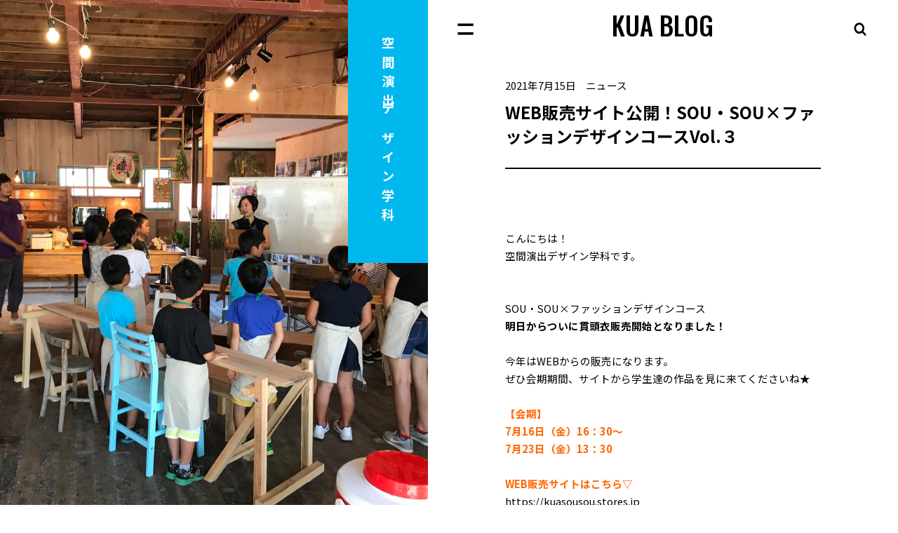

--- FILE ---
content_type: text/html; charset=UTF-8
request_url: https://www.kyoto-art.ac.jp/production/?p=127449
body_size: 12830
content:
<!DOCTYPE html>
<html lang="ja">

<head>

<!-- Google Tag Manager -->
<script>(function(w,d,s,l,i){w[l]=w[l]||[];w[l].push({'gtm.start':
new Date().getTime(),event:'gtm.js'});var f=d.getElementsByTagName(s)[0],
j=d.createElement(s),dl=l!='dataLayer'?'&l='+l:'';j.async=true;j.src=
'https://www.googletagmanager.com/gtm.js?id='+i+dl;f.parentNode.insertBefore(j,f);
})(window,document,'script','dataLayer','GTM-KC5SJ3F');</script>
<!-- End Google Tag Manager -->
<!-- Google Tag Manager -->
<script>(function(w,d,s,l,i){w[l]=w[l]||[];w[l].push({'gtm.start':
new Date().getTime(),event:'gtm.js'});var f=d.getElementsByTagName(s)[0],
j=d.createElement(s),dl=l!='dataLayer'?'&l='+l:'';j.async=true;j.src=
'https://www.googletagmanager.com/gtm.js?id='+i+dl;f.parentNode.insertBefore(j,f);
})(window,document,'script','dataLayer','GTM-TNWVV4G');</script>
<!-- End Google Tag Manager -->

  <meta charset="utf-8">
  <title>WEB販売サイト公開！SOU・SOU×ファッションデザインコースVol.３ | 空間演出デザイン学科 | KUA BLOG</title>
  <meta name="description" content="&nbsp; &nbsp; こんにちは！ 空間演出デザイン学科です。 &nbsp; &nbsp; SOU・SOU×ファッションデザインコース 明日からついに貫">
  <meta name="keywords" content="京都芸術大学,KUA,京都,芸術大学,美術大学,芸大,美大,大学,美術,芸術,造形,アート,デザイン,展覧会,通信教育">
  <meta name="viewport" content="width=device-width, initial-scale=1">
  <meta name="format-detection" content="telephone=no">
  <link rel="shortcut icon" href="/common/img/favicon.ico">

    <!-- Article Author -->
  <meta property="article:section" content="spatial" />
  <!-- Article Author -->
  
  <!-- OGP -->
  <meta property="og:title" content="WEB販売サイト公開！SOU・SOU×ファッションデザインコースVol.３ | 空間演出デザイン学科 | KUA BLOG">
  <meta property="og:type" content="article">
  <meta property="og:description" content="&nbsp; &nbsp; こんにちは！ 空間演出デザイン学科です。 &nbsp; &nbsp; SOU・SOU×ファッションデザインコース 明日からついに貫">
  <meta property="og:url" content="http://www.kyoto-art.ac.jp/production/?p=127449">
  <meta property="og:image" content="https://www.kyoto-art.ac.jp/production/wp-content/uploads/2021/07/5-1000x667.jpg">
  <meta property="og:site_name" content="KUA BLOG">
  <meta property="og:locale" content="ja_JP">
  <!-- /OGP -->
  <!-- Twitter Card -->
  <meta name="twitter:card" content="summary_large_image">
  <meta name="twitter:title" content="WEB販売サイト公開！SOU・SOU×ファッションデザインコースVol.３ | 空間演出デザイン学科 | KUA BLOG">
  <meta name="twitter:description" content="&nbsp; &nbsp; こんにちは！ 空間演出デザイン学科です。 &nbsp; &nbsp; SOU・SOU×ファッションデザインコース 明日からついに貫">
  <meta property="twitter:image" content="https://www.kyoto-art.ac.jp/production/wp-content/uploads/2021/07/5-1000x667.jpg">
  <!-- /Twitter Card -->
  <link rel="preconnect" href="https://fonts.gstatic.com">
  <link href="https://fonts.googleapis.com/css2?family=Noto+Sans+JP:wght@400;700&family=Oswald:wght@500&display=swap" rel="stylesheet">
  <link rel="stylesheet" href="https://www.kyoto-art.ac.jp/production/wp-content/themes/kuad/assets/css/app.css?ver=20230406" media="all">
  <script src="https://ajax.googleapis.com/ajax/libs/jquery/3.5.1/jquery.min.js"></script>
  <script>
    window.jQuery || document.write('<script src="https://www.kyoto-art.ac.jp/production/wp-content/themes/kuad/assets/js/jquery.min.js"><\/script>');
  </script>
  <script src="https://www.kyoto-art.ac.jp/production/wp-content/themes/kuad/assets/js/jquery.libs.min.js"></script>
  <script src="https://www.kyoto-art.ac.jp/production/wp-content/themes/kuad/assets/js/futapps.min.js"></script>


<link rel="alternate" type="application/rss+xml" title="RSS 2.0" href="https://www.kyoto-art.ac.jp/production/?feed=rss2&author=7" />


<meta name='robots' content='max-image-preview:large' />
<link rel='dns-prefetch' href='//s.w.org' />
<script type="text/javascript">
window._wpemojiSettings = {"baseUrl":"https:\/\/s.w.org\/images\/core\/emoji\/13.1.0\/72x72\/","ext":".png","svgUrl":"https:\/\/s.w.org\/images\/core\/emoji\/13.1.0\/svg\/","svgExt":".svg","source":{"concatemoji":"https:\/\/www.kyoto-art.ac.jp\/production\/wp-includes\/js\/wp-emoji-release.min.js?ver=5.9.2"}};
/*! This file is auto-generated */
!function(e,a,t){var n,r,o,i=a.createElement("canvas"),p=i.getContext&&i.getContext("2d");function s(e,t){var a=String.fromCharCode;p.clearRect(0,0,i.width,i.height),p.fillText(a.apply(this,e),0,0);e=i.toDataURL();return p.clearRect(0,0,i.width,i.height),p.fillText(a.apply(this,t),0,0),e===i.toDataURL()}function c(e){var t=a.createElement("script");t.src=e,t.defer=t.type="text/javascript",a.getElementsByTagName("head")[0].appendChild(t)}for(o=Array("flag","emoji"),t.supports={everything:!0,everythingExceptFlag:!0},r=0;r<o.length;r++)t.supports[o[r]]=function(e){if(!p||!p.fillText)return!1;switch(p.textBaseline="top",p.font="600 32px Arial",e){case"flag":return s([127987,65039,8205,9895,65039],[127987,65039,8203,9895,65039])?!1:!s([55356,56826,55356,56819],[55356,56826,8203,55356,56819])&&!s([55356,57332,56128,56423,56128,56418,56128,56421,56128,56430,56128,56423,56128,56447],[55356,57332,8203,56128,56423,8203,56128,56418,8203,56128,56421,8203,56128,56430,8203,56128,56423,8203,56128,56447]);case"emoji":return!s([10084,65039,8205,55357,56613],[10084,65039,8203,55357,56613])}return!1}(o[r]),t.supports.everything=t.supports.everything&&t.supports[o[r]],"flag"!==o[r]&&(t.supports.everythingExceptFlag=t.supports.everythingExceptFlag&&t.supports[o[r]]);t.supports.everythingExceptFlag=t.supports.everythingExceptFlag&&!t.supports.flag,t.DOMReady=!1,t.readyCallback=function(){t.DOMReady=!0},t.supports.everything||(n=function(){t.readyCallback()},a.addEventListener?(a.addEventListener("DOMContentLoaded",n,!1),e.addEventListener("load",n,!1)):(e.attachEvent("onload",n),a.attachEvent("onreadystatechange",function(){"complete"===a.readyState&&t.readyCallback()})),(n=t.source||{}).concatemoji?c(n.concatemoji):n.wpemoji&&n.twemoji&&(c(n.twemoji),c(n.wpemoji)))}(window,document,window._wpemojiSettings);
</script>
<style type="text/css">
img.wp-smiley,
img.emoji {
	display: inline !important;
	border: none !important;
	box-shadow: none !important;
	height: 1em !important;
	width: 1em !important;
	margin: 0 0.07em !important;
	vertical-align: -0.1em !important;
	background: none !important;
	padding: 0 !important;
}
</style>
	<link rel='stylesheet' id='wp-block-library-css'  href='https://www.kyoto-art.ac.jp/production/wp-includes/css/dist/block-library/style.min.css?ver=5.9.2' type='text/css' media='all' />
<style id='global-styles-inline-css' type='text/css'>
body{--wp--preset--color--black: #000000;--wp--preset--color--cyan-bluish-gray: #abb8c3;--wp--preset--color--white: #ffffff;--wp--preset--color--pale-pink: #f78da7;--wp--preset--color--vivid-red: #cf2e2e;--wp--preset--color--luminous-vivid-orange: #ff6900;--wp--preset--color--luminous-vivid-amber: #fcb900;--wp--preset--color--light-green-cyan: #7bdcb5;--wp--preset--color--vivid-green-cyan: #00d084;--wp--preset--color--pale-cyan-blue: #8ed1fc;--wp--preset--color--vivid-cyan-blue: #0693e3;--wp--preset--color--vivid-purple: #9b51e0;--wp--preset--gradient--vivid-cyan-blue-to-vivid-purple: linear-gradient(135deg,rgba(6,147,227,1) 0%,rgb(155,81,224) 100%);--wp--preset--gradient--light-green-cyan-to-vivid-green-cyan: linear-gradient(135deg,rgb(122,220,180) 0%,rgb(0,208,130) 100%);--wp--preset--gradient--luminous-vivid-amber-to-luminous-vivid-orange: linear-gradient(135deg,rgba(252,185,0,1) 0%,rgba(255,105,0,1) 100%);--wp--preset--gradient--luminous-vivid-orange-to-vivid-red: linear-gradient(135deg,rgba(255,105,0,1) 0%,rgb(207,46,46) 100%);--wp--preset--gradient--very-light-gray-to-cyan-bluish-gray: linear-gradient(135deg,rgb(238,238,238) 0%,rgb(169,184,195) 100%);--wp--preset--gradient--cool-to-warm-spectrum: linear-gradient(135deg,rgb(74,234,220) 0%,rgb(151,120,209) 20%,rgb(207,42,186) 40%,rgb(238,44,130) 60%,rgb(251,105,98) 80%,rgb(254,248,76) 100%);--wp--preset--gradient--blush-light-purple: linear-gradient(135deg,rgb(255,206,236) 0%,rgb(152,150,240) 100%);--wp--preset--gradient--blush-bordeaux: linear-gradient(135deg,rgb(254,205,165) 0%,rgb(254,45,45) 50%,rgb(107,0,62) 100%);--wp--preset--gradient--luminous-dusk: linear-gradient(135deg,rgb(255,203,112) 0%,rgb(199,81,192) 50%,rgb(65,88,208) 100%);--wp--preset--gradient--pale-ocean: linear-gradient(135deg,rgb(255,245,203) 0%,rgb(182,227,212) 50%,rgb(51,167,181) 100%);--wp--preset--gradient--electric-grass: linear-gradient(135deg,rgb(202,248,128) 0%,rgb(113,206,126) 100%);--wp--preset--gradient--midnight: linear-gradient(135deg,rgb(2,3,129) 0%,rgb(40,116,252) 100%);--wp--preset--duotone--dark-grayscale: url('#wp-duotone-dark-grayscale');--wp--preset--duotone--grayscale: url('#wp-duotone-grayscale');--wp--preset--duotone--purple-yellow: url('#wp-duotone-purple-yellow');--wp--preset--duotone--blue-red: url('#wp-duotone-blue-red');--wp--preset--duotone--midnight: url('#wp-duotone-midnight');--wp--preset--duotone--magenta-yellow: url('#wp-duotone-magenta-yellow');--wp--preset--duotone--purple-green: url('#wp-duotone-purple-green');--wp--preset--duotone--blue-orange: url('#wp-duotone-blue-orange');--wp--preset--font-size--small: 13px;--wp--preset--font-size--medium: 20px;--wp--preset--font-size--large: 36px;--wp--preset--font-size--x-large: 42px;}.has-black-color{color: var(--wp--preset--color--black) !important;}.has-cyan-bluish-gray-color{color: var(--wp--preset--color--cyan-bluish-gray) !important;}.has-white-color{color: var(--wp--preset--color--white) !important;}.has-pale-pink-color{color: var(--wp--preset--color--pale-pink) !important;}.has-vivid-red-color{color: var(--wp--preset--color--vivid-red) !important;}.has-luminous-vivid-orange-color{color: var(--wp--preset--color--luminous-vivid-orange) !important;}.has-luminous-vivid-amber-color{color: var(--wp--preset--color--luminous-vivid-amber) !important;}.has-light-green-cyan-color{color: var(--wp--preset--color--light-green-cyan) !important;}.has-vivid-green-cyan-color{color: var(--wp--preset--color--vivid-green-cyan) !important;}.has-pale-cyan-blue-color{color: var(--wp--preset--color--pale-cyan-blue) !important;}.has-vivid-cyan-blue-color{color: var(--wp--preset--color--vivid-cyan-blue) !important;}.has-vivid-purple-color{color: var(--wp--preset--color--vivid-purple) !important;}.has-black-background-color{background-color: var(--wp--preset--color--black) !important;}.has-cyan-bluish-gray-background-color{background-color: var(--wp--preset--color--cyan-bluish-gray) !important;}.has-white-background-color{background-color: var(--wp--preset--color--white) !important;}.has-pale-pink-background-color{background-color: var(--wp--preset--color--pale-pink) !important;}.has-vivid-red-background-color{background-color: var(--wp--preset--color--vivid-red) !important;}.has-luminous-vivid-orange-background-color{background-color: var(--wp--preset--color--luminous-vivid-orange) !important;}.has-luminous-vivid-amber-background-color{background-color: var(--wp--preset--color--luminous-vivid-amber) !important;}.has-light-green-cyan-background-color{background-color: var(--wp--preset--color--light-green-cyan) !important;}.has-vivid-green-cyan-background-color{background-color: var(--wp--preset--color--vivid-green-cyan) !important;}.has-pale-cyan-blue-background-color{background-color: var(--wp--preset--color--pale-cyan-blue) !important;}.has-vivid-cyan-blue-background-color{background-color: var(--wp--preset--color--vivid-cyan-blue) !important;}.has-vivid-purple-background-color{background-color: var(--wp--preset--color--vivid-purple) !important;}.has-black-border-color{border-color: var(--wp--preset--color--black) !important;}.has-cyan-bluish-gray-border-color{border-color: var(--wp--preset--color--cyan-bluish-gray) !important;}.has-white-border-color{border-color: var(--wp--preset--color--white) !important;}.has-pale-pink-border-color{border-color: var(--wp--preset--color--pale-pink) !important;}.has-vivid-red-border-color{border-color: var(--wp--preset--color--vivid-red) !important;}.has-luminous-vivid-orange-border-color{border-color: var(--wp--preset--color--luminous-vivid-orange) !important;}.has-luminous-vivid-amber-border-color{border-color: var(--wp--preset--color--luminous-vivid-amber) !important;}.has-light-green-cyan-border-color{border-color: var(--wp--preset--color--light-green-cyan) !important;}.has-vivid-green-cyan-border-color{border-color: var(--wp--preset--color--vivid-green-cyan) !important;}.has-pale-cyan-blue-border-color{border-color: var(--wp--preset--color--pale-cyan-blue) !important;}.has-vivid-cyan-blue-border-color{border-color: var(--wp--preset--color--vivid-cyan-blue) !important;}.has-vivid-purple-border-color{border-color: var(--wp--preset--color--vivid-purple) !important;}.has-vivid-cyan-blue-to-vivid-purple-gradient-background{background: var(--wp--preset--gradient--vivid-cyan-blue-to-vivid-purple) !important;}.has-light-green-cyan-to-vivid-green-cyan-gradient-background{background: var(--wp--preset--gradient--light-green-cyan-to-vivid-green-cyan) !important;}.has-luminous-vivid-amber-to-luminous-vivid-orange-gradient-background{background: var(--wp--preset--gradient--luminous-vivid-amber-to-luminous-vivid-orange) !important;}.has-luminous-vivid-orange-to-vivid-red-gradient-background{background: var(--wp--preset--gradient--luminous-vivid-orange-to-vivid-red) !important;}.has-very-light-gray-to-cyan-bluish-gray-gradient-background{background: var(--wp--preset--gradient--very-light-gray-to-cyan-bluish-gray) !important;}.has-cool-to-warm-spectrum-gradient-background{background: var(--wp--preset--gradient--cool-to-warm-spectrum) !important;}.has-blush-light-purple-gradient-background{background: var(--wp--preset--gradient--blush-light-purple) !important;}.has-blush-bordeaux-gradient-background{background: var(--wp--preset--gradient--blush-bordeaux) !important;}.has-luminous-dusk-gradient-background{background: var(--wp--preset--gradient--luminous-dusk) !important;}.has-pale-ocean-gradient-background{background: var(--wp--preset--gradient--pale-ocean) !important;}.has-electric-grass-gradient-background{background: var(--wp--preset--gradient--electric-grass) !important;}.has-midnight-gradient-background{background: var(--wp--preset--gradient--midnight) !important;}.has-small-font-size{font-size: var(--wp--preset--font-size--small) !important;}.has-medium-font-size{font-size: var(--wp--preset--font-size--medium) !important;}.has-large-font-size{font-size: var(--wp--preset--font-size--large) !important;}.has-x-large-font-size{font-size: var(--wp--preset--font-size--x-large) !important;}
</style>
<link rel="https://api.w.org/" href="https://www.kyoto-art.ac.jp/production/index.php?rest_route=/" /><link rel="alternate" type="application/json" href="https://www.kyoto-art.ac.jp/production/index.php?rest_route=/wp/v2/posts/127449" /><link rel="canonical" href="https://www.kyoto-art.ac.jp/production/?p=127449" />
<link rel='shortlink' href='https://www.kyoto-art.ac.jp/production/?p=127449' />
<link rel="alternate" type="application/json+oembed" href="https://www.kyoto-art.ac.jp/production/index.php?rest_route=%2Foembed%2F1.0%2Fembed&#038;url=https%3A%2F%2Fwww.kyoto-art.ac.jp%2Fproduction%2F%3Fp%3D127449" />
<link rel="alternate" type="text/xml+oembed" href="https://www.kyoto-art.ac.jp/production/index.php?rest_route=%2Foembed%2F1.0%2Fembed&#038;url=https%3A%2F%2Fwww.kyoto-art.ac.jp%2Fproduction%2F%3Fp%3D127449&#038;format=xml" />
		<style type="text/css" id="wp-custom-css">
			----会話風-----
.balloon5 {
  width: 100%;
  margin: 1.5em 0;
  overflow: hidden;
}

.balloon5 .faceicon {
  float: left;
  margin-right: -90px;
  width: 80px;
}

.balloon5 .faceicon img{
  width: 100%;
  height: auto;
  border: solid 3px #d7ebfe;
  border-radius: 50%;
}

.balloon5 .chatting {
  width: 100%;
}

.says {
  display: inline-block;
  position: relative; 
  margin: 5px 0 0 105px;
  padding: 17px 13px;
  border-radius: 12px;
  background: #d7ebfe;
}

.says:after {
  content: "";
  display: inline-block;
  position: absolute;
  top: 18px; 
  left: -24px;
  border: 12px solid transparent;
  border-right: 12px solid #d7ebfe;
}

.says p {
  margin: 0;
  padding: 0;
}
-----ここまで----
-----LINE風----

/*以下、①背景色など*/
.line-bc {
  padding: 20px 10px;
  max-width: 450px;
  margin: 15px auto;
  text-align: right;
  font-size: 14px;
  background: #7da4cd;

}

/*以下、②左側のコメント*/
.balloon6 {
  width: 100%;
  margin: 10px 0;
  overflow: hidden;
}

.balloon6 .faceicon {
  float: left;
  margin-right: -50px;
  width: 40px;
}

.balloon6 .faceicon img{
  width: 100%;
  height: auto;
  border-radius: 50%;
}
.balloon6 .chatting {
  width: 100%;
  text-align: left;
}
.says {
  display: inline-block;
  position: relative; 
  margin: 0 0 0 50px;
  padding: 10px;
  max-width: 250px;
  border-radius: 12px;
  background: #edf1ee;
}

.says:after {
  content: "";
  display: inline-block;
  position: absolute;
  top: 3px; 
  left: -19px;
  border: 8px solid transparent;
  border-right: 18px solid #edf1ee;
  -webkit-transform: rotate(35deg);
  transform: rotate(35deg);
}
.says p {
  margin: 0;
  padding: 0;
}

/*以下、③右側の緑コメント*/
.mycomment {
  margin: 10px 0;
}
.mycomment p {
  display: inline-block;
  position: relative; 
  margin: 0 10px 0 0;
  padding: 8px;
  max-width: 250px;
  border-radius: 12px;
  background: #30e852;
  font-size: 15px:
}

.mycomment p:after {
  content: "";
  position: absolute;
  top: 3px; 
  right: -19px;
  border: 8px solid transparent;
  border-left: 18px solid #30e852;
  -webkit-transform: rotate(-35deg);
  transform: rotate(-35deg);
}
-----ここまで-----
----画像を丸くする----
/* プロフィールアイコンのスタイル */
.icon {
  width: 50px; /* 画像のサイズ */
  height: 50px;
  border-radius: 50%; /* ここで画像を丸くする */
  object-fit: cover; /* 画像の比率を維持して、指定サイズに合わせる */
}

/* アイコンと名前を横並びにする */
.person {
  display: flex;
  align-items: center;
  gap: 10px; /* アイコンと名前の間隔 */
  margin-bottom: 5px;
}

/* 吹き出しとアイコンの位置を調整 */
.bubble-left {
  display: flex;
  align-items: flex-start;
  gap: 15px; /* アイコンと吹き出し本体の間隔 */
}

/* 吹き出しとアイコンの位置を調整 */
.bubble-right {
  display: flex;
  align-items: flex-start;
  flex-direction: row-reverse; /* アイコンを右側に配置する */
  gap: 15px;
}

/* 吹き出しの背景色、枠線のスタイル */
.bubble-left .person {
  order: -1; /* アイコンを先に表示 */
}

/* 吹き出し本体（テキスト部分）のスタイル */
.bubble-left p, .bubble-right p {
  padding: 15px;
  border-radius: 15px;
  max-width: 60%;
}

.bubble-left p {
  background-color: #f0f0f0;
}

.bubble-right p {
  background-color: #e0f7fa;
}

/* 吹き出しの三角形 */
.bubble-left p::before {
  content: '';
  position: absolute;
  top: 20px;
  left: -10px;
  border-width: 10px 10px 10px 0;
  border-style: solid;
  border-color: transparent #f0f0f0 transparent transparent;
}

.bubble-right p::before {
  content: '';
  position: absolute;
  top: 20px;
  right: -10px;
  border-width: 10px 0 10px 10px;
  border-style: solid;
  border-color: transparent transparent transparent #e0f7fa;
}
----ここまで----
----吹き出しPD風----
/* 全体のコンテナ */
.conversation {
  max-width: 800px;
  margin: 0 auto;
  font-family: sans-serif;
}

/* 吹き出しの基本スタイル */
.chat-bubble {
  display: flex;
  align-items: flex-start;
  margin-bottom: 25px;
  gap: 15px;
}

/* ユーザー情報（アイコンと名前） */
.user-info {
  display: flex;
  flex-direction: column;
  align-items: center;
}

/* ユーザーアイコン */
.user-icon {
  width: 65px;
  height: 65px;
  /* 画像を丸くするプロパティ */
  border-radius: 50%;
  object-fit: cover;
  border: 2px solid #ccc;
  box-shadow: 0 2px 4px rgba(0, 0, 0, 0.1);
}

/* ユーザー名 */
.user-name {
  font-size: 14px;
  color: #555;
  margin-top: 5px;
  font-weight: bold;
}

/* メッセージ本文のスタイル */
.message-text {
  position: relative;
  padding: 20px;
  border-radius: 15px;
  max-width: 550px;
  line-height: 1.6;
  box-shadow: 0 2px 5px rgba(0, 0, 0, 0.1);
}

/* 左側の吹き出し */
.chat-bubble.left {
  flex-direction: row;
}

.chat-bubble.left .message-text {
  background-color: #f7f7f7;
  color: #333;
}

/* 左側の吹き出しの三角形 */
.chat-bubble.left .message-text::before {
  content: '';
  position: absolute;
  top: 20px;
  left: -10px;
  width: 0;
  height: 0;
  border-style: solid;
  border-width: 10px 10px 10px 0;
  border-color: transparent #f7f7f7 transparent transparent;
}

/* 右側の吹き出し */
.chat-bubble.right {
  flex-direction: row-reverse;
}

.chat-bubble.right .message-text {
  background-color: #e6f5ff;
  color: #333;
}

/* 右側の吹き出しの三角形 */
.chat-bubble.right .message-text::before {
  content: '';
  position: absolute;
  top: 20px;
  right: -10px;
  width: 0;
  height: 0;
  border-style: solid;
  border-width: 10px 0 10px 10px;
  border-color: transparent transparent transparent #e6f5ff;
}
----ここまで----
----gemini----
        body {
            font-family: -apple-system, BlinkMacSystemFont, "Segoe UI", Roboto, "Helvetica Neue", Arial, sans-serif;
            background-color: #f4f7f6;
            color: #333;
            line-height: 1.6;
            padding: 20px;
        }

        .conversation {
            max-width: 800px;
            margin: 0 auto;
            background-color: #fff;
            padding: 20px;
            border-radius: 12px;
            box-shadow: 0 4px 12px rgba(0, 0, 0, 0.05);
        }

        .chat-bubble {
            display: flex;
            align-items: flex-start;
            margin-bottom: 25px;
            gap: 15px;
        }

        .chat-bubble.right {
            flex-direction: row-reverse;
            justify-content: flex-end;
        }

        .user-info {
            display: flex;
            flex-direction: column;
            align-items: center;
            width: 80px;
            text-align: center;
        }

        .user-icon {
            width: 60px;
            height: 60px;
            border-radius: 50%;
            object-fit: cover;
            border: 2px solid #ddd;
            transition: transform 0.2s ease-in-out;
        }

        .user-icon:hover {
            transform: scale(1.05);
        }

        .user-name {
            font-size: 14px;
            font-weight: bold;
            color: #555;
            margin-top: 5px;
        }

        .message-text {
            max-width: 70%; 
            background-color: #e0f7fa; /* 左側の吹き出しの色 */
            border-radius: 20px;
            padding: 15px 20px;
            position: relative;
        }

        .chat-bubble.right .message-text {
            background-color: #fff3e0; /* 右側の吹き出しの色 */
        }

        .message-text p {
            margin: 0 0 10px 0;
            white-space: pre-wrap; /* 改行を保持 */
            word-wrap: break-word; /* 長い単語でも折り返す */
        }
        
        .message-text p:last-child {
            margin-bottom: 0;
        }

        /* レスポンシブ対応の調整 */
        @media (max-width: 600px) {
            .conversation {
                padding: 10px;
            }
            .chat-bubble {
                flex-direction: column;
                align-items: center;
                text-align: center;
                gap: 10px;
            }
            .chat-bubble.right {
                flex-direction: column;
            }
            .user-info {
                width: auto;
            }
            .message-text {
                max-width: 100%;
            }
        }
-----ここまで----
		</style>
		</head>

<body class="is-single">

<!-- Google Tag Manager (noscript) -->
<noscript><iframe src="https://www.googletagmanager.com/ns.html?id=GTM-KC5SJ3F"
height="0" width="0" style="display:none;visibility:hidden"></iframe></noscript>
<!-- End Google Tag Manager (noscript) -->
<!-- Google Tag Manager (noscript) -->
<noscript><iframe src="https://www.googletagmanager.com/ns.html?id=GTM-TNWVV4G"
height="0" width="0" style="display:none;visibility:hidden"></iframe></noscript>
<!-- End Google Tag Manager (noscript) -->

  <div id="Wrapper" class="l-wrapper">
    <div class="l-inner -spOnly">
      <div id="Overlay"></div>
      <div class="l-mainWrapper">


<header id="GHead" class="l-header">
  <div class="l-header__inner">
    <div class="p-header">
      <div class="p-header__logo f-en"><a href="./">KUA BLOG</a></div>
      <div class="p-header__navWrap js-parentWidth">
        <ul class="p-header__btnList">
          <li class="-menu">
            <a href="#NavMenu" class="js-menuOpen">
              <span class="-open"><img src="https://www.kyoto-art.ac.jp/production/wp-content/themes/kuad/assets/images/common/cmn_icn_menu01.svg" alt=""></span>
              <span class="-close"></span>
            </a>
          </li>
          <li class="-search">
            <a href="#NavSearch" class="js-menuOpen">
              <span class="-open"><img src="https://www.kyoto-art.ac.jp/production/wp-content/themes/kuad/assets/images/common/cmn_icn_zoom01_black.svg" alt=""></span>
              <span class="-close"></span>
            </a>
          </li>
        </ul>

                <nav class="p-header__menu" id="NavMenu">
          <div class="p-menuNav">
            <div class="p-menuNav__inner">
              <ul class="p-menuNav__list">
                <li class="has-subList">
                  <div class="p-menuNav__heading">美術工芸学科</div>
                  <ul class="p-menuNav__subList">
                                        <li class="u-colorDep--painting_jp"><a href="https://www.kyoto-art.ac.jp/production?author=23"><span>日本画<span class="u-dib">コース</span></span></a></li>                    <li class="u-colorDep--painting"><a href="https://www.kyoto-art.ac.jp/production?author=24"><span>油画<span class="u-dib">コース</span></span></a></li>                    <li class="u-colorDep--contemporary"><a href="https://www.kyoto-art.ac.jp/production?author=25"><span>写真・映像<span class="u-dib">コース</span></span></a></li>                    <li class="u-colorDep--textile"><a href="https://www.kyoto-art.ac.jp/production?author=26"><span>染織<span class="u-dib">テキスタイルコース</span></span></a></li>                    <li class="u-colorDep--total"><a href="https://www.kyoto-art.ac.jp/production?author=27"><span>総合造形<span class="u-dib">コース</span></span></a></li>                    <li class="u-colorDep--artstudies"><a href="https://www.kyoto-art.ac.jp/production?author=12"><span>アートプロデュース<span class="u-dib">コース</span></span></a></li>                    <li class="u-colorDep--historical"><a href="https://www.kyoto-art.ac.jp/production?author=14"><span>文化財保存修復・<span class="u-dib">歴史遺産コース</span></span></a></li>                    <li class="u-colorDep--base"><a href="https://www.kyoto-art.ac.jp/production?author=22"><span>基礎美術<span class="u-dib">コース</span></span></a></li>                  </ul>
                </li>
                <li class="has-subList">
                  <div class="p-menuNav__heading heading-mt">キャラクターデザイン学科</div>
                  <ul class="p-menuNav__subList">
                    <li class="u-colorDep--character"><a href="https://www.kyoto-art.ac.jp/production?author=4"><span>キャラクター<span class="u-dib">デザインコース</span></span></a></li>                    <li class="u-colorDep--manga"><a href="https://www.kyoto-art.ac.jp/production?author=3"><span>マンガ<span class="u-dib">コース</span></span></a></li>                  </ul>
                </li>
                <li class="has-subList">
                  <ul class="p-menuNav__subList">
                    <li class="u-colorDep--infodesign"><a href="https://www.kyoto-art.ac.jp/production?author=5"><span>情報<span class="u-dib">デザイン学科</span></span></a></li>                  </ul>
                </li>
                <li class="has-subList">
                  <div class="p-menuNav__heading heading-mt">プロダクトデザイン学科</div>
                  <ul class="p-menuNav__subList">
                    <li class="u-colorDep--product"><a href="https://www.kyoto-art.ac.jp/production?author=6"><span>プロダクト<span class="u-dib">デザインコース</span></span></a></li>                    <li class="u-colorDep--x-techdesign"><a href="https://www.kyoto-art.ac.jp/production?author=20"><span>クロステック<span class="u-dib">デザインコース</span></span></a></li>                  </ul>
                </li>
                <li class="u-colorDep--spatial"><a href="https://www.kyoto-art.ac.jp/production?author=7"><span>空間演出<span class="u-dib">デザイン学科</span></span></a></li>                <li class="u-colorDep--environmental"><a href="https://www.kyoto-art.ac.jp/production?author=8"><span>環境<span class="u-dib">デザイン学科</span></span></a></li>                <li class="u-colorDep--film"><a href="https://www.kyoto-art.ac.jp/production?author=9"><span>映画学科</span></a></li>                <li class="u-colorDep--perfoming"><a href="https://www.kyoto-art.ac.jp/production?author=10"><span>舞台芸術学科</span></a></li>                <li class="u-colorDep--creative"><a href="https://www.kyoto-art.ac.jp/production?author=11"><span>文芸表現学科</span></a></li>                <li class="u-colorDep--child"><a href="https://www.kyoto-art.ac.jp/production?author=13"><span>こども芸術学科</span></a></li>                <li class="u-colorDep--graduate"><a href="https://www.kyoto-art.ac.jp/production?author=15"><span>大学院</span></a></li>                <li class="u-colorDep--admission"><a href="https://www.kyoto-art.ac.jp/production?author=21"><span>アドミッション<span class="u-dib">オフィス</span></span></a></li>                <!-- <li>&nbsp;</li> -->
              </ul>
            </div>
          </div>
        </nav>
        <nav class="p-header__search" id="NavSearch">
          <div class="p-searchNav">
            <div class="p-searchNav__inner">
              <form action="" method="get">
                <dl class="p-searchNav__list">
                  <div class="p-searchNav__item">
                    <dt class="p-searchNav__heading">KEYWORD</dt>
                    <dd class="p-searchNav__input">
                      <div class="c-input"><input type="text" name="s" value="" placeholder="学科・コース名、人物名、キーワード…"></div>
                    </dd>
                  </div>
                  <div class="p-searchNav__item">
                    <dt class="p-searchNav__heading">COURSE</dt>
                    <dd class="p-searchNav__input">
                      <div class="c-select">
                                                <select name="course">
                          <option value="">コースを選択</option>
                          <option value="22" >基礎美術コース</option><option value="25" >写真・映像コース</option><option value="23" >日本画コース</option><option value="26" >染織テキスタイルコース</option><option value="24" >油画コース</option><option value="27" >総合造形コース</option><option value="4" >キャラクターデザインコース</option><option value="3" >マンガコース</option><option value="5" >情報デザイン学科</option><option value="20" >クロステックデザインコース</option><option value="6" >プロダクトデザインコース</option><option value="7" >空間演出デザイン学科</option><option value="8" >環境デザイン学科</option><option value="9" >映画学科</option><option value="10" >舞台芸術学科</option><option value="11" >文芸表現学科</option><option value="12" >アートプロデュースコース</option><option value="13" >こども芸術学科</option><option value="14" >文化財保存修復・歴史遺産コース</option><option value="15" >大学院</option><option value="21" >アドミッションオフィス</option>                        </select>
                      </div>
                    </dd>
                  </div>
                  <div class="p-searchNav__item">
                    <dt class="p-searchNav__heading">CATEGORY</dt>
                    <dd class="p-searchNav__input">
                      <div class="c-select">
                        <select name="cat">
                          <option value="">カテゴリを選択</option>
                          <option value="1" >ニュース</option><option value="3" >イベント</option><option value="10" >日常風景</option>                        </select>
                      </div>
                    </dd>
                  </div>
                  <div class="p-searchNav__item">
                    <dt class="p-searchNav__heading">DATE</dt>
                    <dd class="p-searchNav__input">

                      <div class="c-select">
                        <select name="m">
                          <option value="">日付を選択</option>
                          	<option value='202601'> 2026年1月 </option>
	<option value='202512'> 2025年12月 </option>
	<option value='202511'> 2025年11月 </option>
	<option value='202510'> 2025年10月 </option>
	<option value='202509'> 2025年9月 </option>
	<option value='202508'> 2025年8月 </option>
	<option value='202507'> 2025年7月 </option>
	<option value='202506'> 2025年6月 </option>
	<option value='202505'> 2025年5月 </option>
	<option value='202504'> 2025年4月 </option>
	<option value='202503'> 2025年3月 </option>
	<option value='202502'> 2025年2月 </option>
	<option value='202501'> 2025年1月 </option>
	<option value='202412'> 2024年12月 </option>
	<option value='202411'> 2024年11月 </option>
	<option value='202410'> 2024年10月 </option>
	<option value='202409'> 2024年9月 </option>
	<option value='202408'> 2024年8月 </option>
	<option value='202407'> 2024年7月 </option>
	<option value='202406'> 2024年6月 </option>
	<option value='202405'> 2024年5月 </option>
	<option value='202404'> 2024年4月 </option>
	<option value='202403'> 2024年3月 </option>
	<option value='202402'> 2024年2月 </option>
	<option value='202401'> 2024年1月 </option>
	<option value='202312'> 2023年12月 </option>
	<option value='202311'> 2023年11月 </option>
	<option value='202310'> 2023年10月 </option>
	<option value='202309'> 2023年9月 </option>
	<option value='202308'> 2023年8月 </option>
	<option value='202307'> 2023年7月 </option>
	<option value='202306'> 2023年6月 </option>
	<option value='202305'> 2023年5月 </option>
	<option value='202304'> 2023年4月 </option>
	<option value='202303'> 2023年3月 </option>
	<option value='202302'> 2023年2月 </option>
	<option value='202301'> 2023年1月 </option>
	<option value='202212'> 2022年12月 </option>
	<option value='202211'> 2022年11月 </option>
	<option value='202210'> 2022年10月 </option>
	<option value='202209'> 2022年9月 </option>
	<option value='202208'> 2022年8月 </option>
	<option value='202207'> 2022年7月 </option>
	<option value='202206'> 2022年6月 </option>
	<option value='202205'> 2022年5月 </option>
	<option value='202204'> 2022年4月 </option>
	<option value='202203'> 2022年3月 </option>
	<option value='202202'> 2022年2月 </option>
	<option value='202201'> 2022年1月 </option>
	<option value='202112'> 2021年12月 </option>
	<option value='202111'> 2021年11月 </option>
	<option value='202110'> 2021年10月 </option>
	<option value='202109'> 2021年9月 </option>
	<option value='202108'> 2021年8月 </option>
	<option value='202107'> 2021年7月 </option>
	<option value='202106'> 2021年6月 </option>
	<option value='202105'> 2021年5月 </option>
	<option value='202104'> 2021年4月 </option>
	<option value='202103'> 2021年3月 </option>
	<option value='202102'> 2021年2月 </option>
	<option value='202101'> 2021年1月 </option>
	<option value='202012'> 2020年12月 </option>
	<option value='202011'> 2020年11月 </option>
	<option value='202010'> 2020年10月 </option>
	<option value='202009'> 2020年9月 </option>
	<option value='202008'> 2020年8月 </option>
	<option value='202007'> 2020年7月 </option>
	<option value='202006'> 2020年6月 </option>
	<option value='202005'> 2020年5月 </option>
	<option value='202004'> 2020年4月 </option>
	<option value='202003'> 2020年3月 </option>
	<option value='202002'> 2020年2月 </option>
	<option value='202001'> 2020年1月 </option>
	<option value='201912'> 2019年12月 </option>
	<option value='201911'> 2019年11月 </option>
	<option value='201910'> 2019年10月 </option>
	<option value='201909'> 2019年9月 </option>
	<option value='201908'> 2019年8月 </option>
	<option value='201907'> 2019年7月 </option>
	<option value='201906'> 2019年6月 </option>
	<option value='201905'> 2019年5月 </option>
	<option value='201904'> 2019年4月 </option>
	<option value='201903'> 2019年3月 </option>
	<option value='201902'> 2019年2月 </option>
	<option value='201901'> 2019年1月 </option>
	<option value='201812'> 2018年12月 </option>
	<option value='201811'> 2018年11月 </option>
	<option value='201810'> 2018年10月 </option>
	<option value='201809'> 2018年9月 </option>
	<option value='201808'> 2018年8月 </option>
	<option value='201807'> 2018年7月 </option>
	<option value='201806'> 2018年6月 </option>
	<option value='201805'> 2018年5月 </option>
	<option value='201804'> 2018年4月 </option>
	<option value='201803'> 2018年3月 </option>
	<option value='201802'> 2018年2月 </option>
	<option value='201801'> 2018年1月 </option>
	<option value='201712'> 2017年12月 </option>
	<option value='201711'> 2017年11月 </option>
	<option value='201710'> 2017年10月 </option>
	<option value='201709'> 2017年9月 </option>
	<option value='201708'> 2017年8月 </option>
	<option value='201707'> 2017年7月 </option>
	<option value='201706'> 2017年6月 </option>
	<option value='201705'> 2017年5月 </option>
	<option value='201704'> 2017年4月 </option>
	<option value='201703'> 2017年3月 </option>
	<option value='201702'> 2017年2月 </option>
	<option value='201701'> 2017年1月 </option>
	<option value='201612'> 2016年12月 </option>
	<option value='201611'> 2016年11月 </option>
	<option value='201610'> 2016年10月 </option>
	<option value='201609'> 2016年9月 </option>
	<option value='201608'> 2016年8月 </option>
	<option value='201607'> 2016年7月 </option>
	<option value='201606'> 2016年6月 </option>
	<option value='201605'> 2016年5月 </option>
	<option value='201604'> 2016年4月 </option>
	<option value='201603'> 2016年3月 </option>
	<option value='201602'> 2016年2月 </option>
	<option value='201601'> 2016年1月 </option>
	<option value='201512'> 2015年12月 </option>
	<option value='201511'> 2015年11月 </option>
	<option value='201510'> 2015年10月 </option>
	<option value='201509'> 2015年9月 </option>
	<option value='201508'> 2015年8月 </option>
	<option value='201507'> 2015年7月 </option>
	<option value='201506'> 2015年6月 </option>
	<option value='201505'> 2015年5月 </option>
	<option value='201504'> 2015年4月 </option>
	<option value='201503'> 2015年3月 </option>
	<option value='201502'> 2015年2月 </option>
	<option value='201501'> 2015年1月 </option>
	<option value='201412'> 2014年12月 </option>
	<option value='201411'> 2014年11月 </option>
	<option value='201410'> 2014年10月 </option>
	<option value='201409'> 2014年9月 </option>
	<option value='201408'> 2014年8月 </option>
	<option value='201407'> 2014年7月 </option>
	<option value='201406'> 2014年6月 </option>
	<option value='201405'> 2014年5月 </option>
	<option value='201404'> 2014年4月 </option>
	<option value='201403'> 2014年3月 </option>
	<option value='201402'> 2014年2月 </option>
	<option value='201401'> 2014年1月 </option>
	<option value='201312'> 2013年12月 </option>
	<option value='201311'> 2013年11月 </option>
	<option value='201310'> 2013年10月 </option>
	<option value='201309'> 2013年9月 </option>
	<option value='201308'> 2013年8月 </option>
	<option value='201307'> 2013年7月 </option>
	<option value='201306'> 2013年6月 </option>
	<option value='201305'> 2013年5月 </option>
	<option value='201304'> 2013年4月 </option>
	<option value='201303'> 2013年3月 </option>
	<option value='201302'> 2013年2月 </option>
	<option value='201301'> 2013年1月 </option>
	<option value='201212'> 2012年12月 </option>
	<option value='201211'> 2012年11月 </option>
	<option value='201210'> 2012年10月 </option>
	<option value='201209'> 2012年9月 </option>
	<option value='201208'> 2012年8月 </option>
	<option value='201207'> 2012年7月 </option>
	<option value='201206'> 2012年6月 </option>
	<option value='201205'> 2012年5月 </option>
	<option value='201204'> 2012年4月 </option>
	<option value='201203'> 2012年3月 </option>
	<option value='201202'> 2012年2月 </option>
	<option value='201201'> 2012年1月 </option>
	<option value='201112'> 2011年12月 </option>
	<option value='201111'> 2011年11月 </option>
	<option value='201110'> 2011年10月 </option>
	<option value='201109'> 2011年9月 </option>
	<option value='201108'> 2011年8月 </option>
	<option value='201107'> 2011年7月 </option>
	<option value='201106'> 2011年6月 </option>
	<option value='201105'> 2011年5月 </option>
	<option value='201104'> 2011年4月 </option>
                        </select>
                      </div>
                    </dd>
                  </div>
                </dl>
                <div class="p-searchNav__button"><button type="submit">検索<img
                      src="https://www.kyoto-art.ac.jp/production/wp-content/themes/kuad/assets/images/common/cmn_icn_zoom01_black.svg" alt=""></button></div>
               </form>
            </div>

          </div>
        </nav>
      </div>
    </div>
  </div>
</header>
<header class="p-mainVisual">
  <div class="p-mainVisual__inner js-parentWidth">
    <h1 class="p-mainVisual__title u-bgDep--spatial"><span>空間演出<span class="u-dib">デザイン学科</span></span></h1>
    <div class="p-mainVisual__bg js-imgToBg">
      <img src="https://www.kyoto-art.ac.jp/production/wp-content/themes/kuad/assets/images/space.gif" data-srcpc="https://www.kyoto-art.ac.jp/production/wp-content/themes/kuad/assets/images/spatial/kv_img01.jpg" data-srcsp="" alt="">
    </div>    
  </div>
</header>
<main id="Contents" class="l-contents single">
  <div class="l-contents__inner">
    <div class="single__post">
      <div class="p-article">
        <div class="p-article__dep u-bgDep--spatial js-clone" data-clone=".p-mainVisual__title"></div>
        <div class="p-article__heading">
          <div class="p-article__info">
            <ul class="p-postInfoList">
              <li>2021年7月15日</li>
              <li>ニュース</li>
            </ul>
          </div>
          <h2 class="p-article__title">WEB販売サイト公開！SOU・SOU×ファッションデザインコースVol.３</h2>
        </div>
        <div class="p-article__main">
          <div class="p-wysiwyg">
            <p>&nbsp;</p>
<p>&nbsp;</p>
<p>こんにちは！</p>
<p>空間演出デザイン学科です。</p>
<p>&nbsp;</p>
<p>&nbsp;</p>
<p>SOU・SOU×ファッションデザインコース</p>
<p><span style="font-weight: bold;">明日からついに貫頭衣販売開始となりました！</span></p>
<p>&nbsp;</p>
<p>今年はWEBからの販売になります。</p>
<p>ぜひ会期期間、サイトから学生達の作品を見に来てくださいね★</p>
<p>&nbsp;</p>
<p><span style="color: #ff6600"><span style="font-weight: bold;">【会期】</span></span></p>
<p><span style="color: #ff6600"><span style="font-weight: bold;">7月16日（金）16：30～</span></span></p>
<p><span style="color: #ff6600"><span style="font-weight: bold;">7月23日（金）13：30</span></span></p>
<p>&nbsp;</p>
<p><span style="color: #ff6600"><span style="font-weight: bold;">WEB販売サイトはこちら▽</span></span></p>
<p><a href="https://kuasousou.stores.jp">https://kuasousou.stores.jp</a></p>
<p><span style="font-size: 15px;color: #808080">（会期前のためまだクローズ状態となっております。</span></p>
<p><span style="font-size: 15px;color: #808080">会期までしばらくお待ちくださいませ）</span></p>
<p>&nbsp;</p>
<p>&nbsp;</p>
<p><span style="color: #808080;font-size: 15px">※新型コロナウイルス感染拡大防止に伴い、誠に残念ではありますが今年も対面での販売は中止となりました。</span></p>
<p><span style="color: #808080;font-size: 15px">当初予定しておりましたネット販売は継続して行いますので、ぜひそちらから学生たちの作品を見ていただけますと幸いです。</span></p>
<p>&nbsp;</p>
<p>&nbsp;</p>
<p>&nbsp;</p>
<p>&nbsp;</p>
<p>さて、今回のSOU・SOU×ファッションデザインコースVol.３では</p>
<p>貫頭衣の合評の様子をご紹介したいと思います！</p>
<p>&nbsp;</p>
<p>&nbsp;</p>
<p>SOU・SOUゼミの貫頭衣も仕上がってきたところで</p>
<p>&nbsp;</p>
<p>先日の授業では、若林先生が実際に学生の作品の最終チェックをしてくだいました★</p>
<p>&nbsp;</p>
<p>&nbsp;</p>
<p><span style="font-size: 15px"><a href="https://www.kyoto-art.ac.jp/production/?p=122633"><span style="background-color: #ffffff;color: #333399"><span style="font-weight: bold;">Vol.１</span></span></a>と<a href="https://www.kyoto-art.ac.jp/production/?p=126088"><span style="background-color: #ffffff;color: #333399"><span style="font-weight: bold;">Vol.2</span></span></a>もぜひご覧ください&#x25c0;</span></p>
<p>&nbsp;</p>
<p>&nbsp;</p>
<p>&nbsp;</p>
<p>&nbsp;</p>
<p>&nbsp;</p>
<p>2か月ぶりの若林先生の授業</p>
<p>ということで、最初は先生からいろんな話をしてくださいました。</p>
<p>&nbsp;</p>
<p>最近あった出来事から、コロナ化でSOU・SOUはどんな取り組みをしてきたのか。。</p>
<p>&nbsp;</p>
<p>&nbsp;</p>
<p>先生の貴重なお話に学生達は真剣に耳を傾けていました。</p>
<p>&nbsp;</p>
<p>&nbsp;</p>
<p><a href="https://www.kyoto-art.ac.jp/production/wp-content/uploads/2021/07/10-1-scaled.jpg"><img loading="lazy" class="alignnone size-large wp-image-127776" src="https://www.kyoto-art.ac.jp/production/wp-content/uploads/2021/07/10-1-1000x667.jpg" alt="" width="1000" height="667" srcset="https://www.kyoto-art.ac.jp/production/wp-content/uploads/2021/07/10-1-1000x667.jpg 1000w, https://www.kyoto-art.ac.jp/production/wp-content/uploads/2021/07/10-1-420x280.jpg 420w, https://www.kyoto-art.ac.jp/production/wp-content/uploads/2021/07/10-1-200x133.jpg 200w, https://www.kyoto-art.ac.jp/production/wp-content/uploads/2021/07/10-1-768x512.jpg 768w, https://www.kyoto-art.ac.jp/production/wp-content/uploads/2021/07/10-1-1536x1024.jpg 1536w, https://www.kyoto-art.ac.jp/production/wp-content/uploads/2021/07/10-1-2048x1365.jpg 2048w, https://www.kyoto-art.ac.jp/production/wp-content/uploads/2021/07/10-1-600x400.jpg 600w" sizes="(max-width: 1000px) 100vw, 1000px" /></a></p>
<p>&nbsp;</p>
<p>&nbsp;</p>
<p>SOU・SOUゼミはコロナの影響で今年も対面販売が中止となりましたが</p>
<p>&nbsp;</p>
<p>中止となった今、「ネットを使った売り方について考えるきっかけになる」と先生。</p>
<p>学生達も前向きに捉え、販売方法について考えることができました。</p>
<p>&nbsp;</p>
<p>&nbsp;</p>
<p>&nbsp;</p>
<p>&nbsp;</p>
<p>&nbsp;</p>
<p><a href="https://www.kyoto-art.ac.jp/production/wp-content/uploads/2021/07/3-2-scaled.jpg"><img loading="lazy" class="alignnone size-large wp-image-127654" src="https://www.kyoto-art.ac.jp/production/wp-content/uploads/2021/07/3-2-1000x667.jpg" alt="" width="1000" height="667" srcset="https://www.kyoto-art.ac.jp/production/wp-content/uploads/2021/07/3-2-1000x667.jpg 1000w, https://www.kyoto-art.ac.jp/production/wp-content/uploads/2021/07/3-2-420x280.jpg 420w, https://www.kyoto-art.ac.jp/production/wp-content/uploads/2021/07/3-2-200x133.jpg 200w, https://www.kyoto-art.ac.jp/production/wp-content/uploads/2021/07/3-2-768x512.jpg 768w, https://www.kyoto-art.ac.jp/production/wp-content/uploads/2021/07/3-2-1536x1024.jpg 1536w, https://www.kyoto-art.ac.jp/production/wp-content/uploads/2021/07/3-2-2048x1365.jpg 2048w, https://www.kyoto-art.ac.jp/production/wp-content/uploads/2021/07/3-2-600x400.jpg 600w" sizes="(max-width: 1000px) 100vw, 1000px" /></a></p>
<p>&nbsp;</p>
<p>&nbsp;</p>
<p>完成した作品について一人ずつ先生にチェックをしてもらいます。</p>
<p>&nbsp;</p>
<p>個々に丁寧にアドバイスをしていただきました。</p>
<p>&nbsp;</p>
<p>&nbsp;</p>
<p><a href="https://www.kyoto-art.ac.jp/production/wp-content/uploads/2021/07/5-scaled.jpg"><img loading="lazy" class="alignnone size-large wp-image-127657" src="https://www.kyoto-art.ac.jp/production/wp-content/uploads/2021/07/5-1000x667.jpg" alt="" width="1000" height="667" srcset="https://www.kyoto-art.ac.jp/production/wp-content/uploads/2021/07/5-1000x667.jpg 1000w, https://www.kyoto-art.ac.jp/production/wp-content/uploads/2021/07/5-420x280.jpg 420w, https://www.kyoto-art.ac.jp/production/wp-content/uploads/2021/07/5-200x133.jpg 200w, https://www.kyoto-art.ac.jp/production/wp-content/uploads/2021/07/5-768x512.jpg 768w, https://www.kyoto-art.ac.jp/production/wp-content/uploads/2021/07/5-1536x1024.jpg 1536w, https://www.kyoto-art.ac.jp/production/wp-content/uploads/2021/07/5-2048x1365.jpg 2048w, https://www.kyoto-art.ac.jp/production/wp-content/uploads/2021/07/5-600x400.jpg 600w" sizes="(max-width: 1000px) 100vw, 1000px" /></a></p>
<p>&nbsp;</p>
<p><a href="https://www.kyoto-art.ac.jp/production/wp-content/uploads/2021/07/7-scaled.jpg"><img loading="lazy" class="alignnone size-large wp-image-127659" src="https://www.kyoto-art.ac.jp/production/wp-content/uploads/2021/07/7-1000x667.jpg" alt="" width="1000" height="667" srcset="https://www.kyoto-art.ac.jp/production/wp-content/uploads/2021/07/7-1000x667.jpg 1000w, https://www.kyoto-art.ac.jp/production/wp-content/uploads/2021/07/7-420x280.jpg 420w, https://www.kyoto-art.ac.jp/production/wp-content/uploads/2021/07/7-200x133.jpg 200w, https://www.kyoto-art.ac.jp/production/wp-content/uploads/2021/07/7-768x512.jpg 768w, https://www.kyoto-art.ac.jp/production/wp-content/uploads/2021/07/7-1536x1024.jpg 1536w, https://www.kyoto-art.ac.jp/production/wp-content/uploads/2021/07/7-2048x1365.jpg 2048w, https://www.kyoto-art.ac.jp/production/wp-content/uploads/2021/07/7-600x400.jpg 600w" sizes="(max-width: 1000px) 100vw, 1000px" /></a></p>
<p>&nbsp;</p>
<p><a href="https://www.kyoto-art.ac.jp/production/wp-content/uploads/2021/07/6-scaled.jpg"><img loading="lazy" class="alignnone size-large wp-image-127658" src="https://www.kyoto-art.ac.jp/production/wp-content/uploads/2021/07/6-1000x667.jpg" alt="" width="1000" height="667" srcset="https://www.kyoto-art.ac.jp/production/wp-content/uploads/2021/07/6-1000x667.jpg 1000w, https://www.kyoto-art.ac.jp/production/wp-content/uploads/2021/07/6-420x280.jpg 420w, https://www.kyoto-art.ac.jp/production/wp-content/uploads/2021/07/6-200x133.jpg 200w, https://www.kyoto-art.ac.jp/production/wp-content/uploads/2021/07/6-768x512.jpg 768w, https://www.kyoto-art.ac.jp/production/wp-content/uploads/2021/07/6-1536x1024.jpg 1536w, https://www.kyoto-art.ac.jp/production/wp-content/uploads/2021/07/6-2048x1365.jpg 2048w, https://www.kyoto-art.ac.jp/production/wp-content/uploads/2021/07/6-600x400.jpg 600w" sizes="(max-width: 1000px) 100vw, 1000px" /></a></p>
<p>&nbsp;</p>
<p>&nbsp;</p>
<p>&nbsp;</p>
<p>どんな作品がサイトに並ぶのか、楽しみですね♪</p>
<p>&nbsp;</p>
<p>会期中は学生もブログを更新するとか。</p>
<p>&nbsp;</p>
<p>皆さん楽しみにお待ちください！</p>
<p>&nbsp;</p>
<p>&nbsp;</p>
<p>&nbsp;</p>
          </div>

          <div class="p-article__share">
            <div class="p-share">
              <p class="p-share__title">この記事をシェアする</p>
              <ul class="p-share__list">
                <li><a href="#Twitter" class="js-shareTw"><img src="https://www.kyoto-art.ac.jp/production/wp-content/themes/kuad/assets/images/common/cmn_icn_share_tw01.png" alt="Twitter" width="40" height="40">Twitter</a></li>
                <li><a href="#Facebook" class="js-shareFb"><img src="https://www.kyoto-art.ac.jp/production/wp-content/themes/kuad/assets/images/common/cmn_icn_share_fb01.png" alt="Facebook" width="40" height="40">Facebook</a></li>
                <li><a href="#Line" class="js-shareLine"><img src="https://www.kyoto-art.ac.jp/production/wp-content/themes/kuad/assets/images/common/cmn_icn_share_line01.png" alt="LINE" width="40" height="40">LINE</a></li>
              </ul>
            </div>
          </div>
          
        </div>
        <aside class="p-article__other">

          
          <div class="p-recommendCardGroup">

                          <h3 class="p-recommendCardGroup__heading c-lineHeading"><span>オススメ！</span></h3>
            
            <ul class="p-recommendCardGroup__list">
                        <li>
              <div class="p-recommendCard">
  <a href="https://www.kyoto-art.ac.jp/production/?p=197606">
    <span class="p-recommendCard__inner">
      <p class="p-recommendCard__title">【御礼】第１回空間クラブ実施しました！</p>
      <div class="p-recommendCard__thumb"><img width="1000" height="667" src="https://www.kyoto-art.ac.jp/production/wp-content/uploads/2026/01/DSC0003-1000x667.jpg" class="attachment-large size-large" alt="" loading="lazy" srcset="https://www.kyoto-art.ac.jp/production/wp-content/uploads/2026/01/DSC0003-1000x667.jpg 1000w, https://www.kyoto-art.ac.jp/production/wp-content/uploads/2026/01/DSC0003-420x280.jpg 420w, https://www.kyoto-art.ac.jp/production/wp-content/uploads/2026/01/DSC0003-200x133.jpg 200w, https://www.kyoto-art.ac.jp/production/wp-content/uploads/2026/01/DSC0003-768x512.jpg 768w, https://www.kyoto-art.ac.jp/production/wp-content/uploads/2026/01/DSC0003-1536x1024.jpg 1536w, https://www.kyoto-art.ac.jp/production/wp-content/uploads/2026/01/DSC0003-2048x1365.jpg 2048w, https://www.kyoto-art.ac.jp/production/wp-content/uploads/2026/01/DSC0003-600x400.jpg 600w" sizes="(max-width: 1000px) 100vw, 1000px" /></div>
    </span>
  </a>
</div>            </li>
                        <li>
              <div class="p-recommendCard">
  <a href="https://www.kyoto-art.ac.jp/production/?p=197383">
    <span class="p-recommendCard__inner">
      <p class="p-recommendCard__title">【高校生＆受験生必見&#x1f440;】今月より、2026年学科クラブイベントはじまります！！</p>
      <div class="p-recommendCard__thumb"><img width="1000" height="667" src="https://www.kyoto-art.ac.jp/production/wp-content/uploads/2026/01/DSC_0058-1000x667.jpg" class="attachment-large size-large" alt="" loading="lazy" srcset="https://www.kyoto-art.ac.jp/production/wp-content/uploads/2026/01/DSC_0058-1000x667.jpg 1000w, https://www.kyoto-art.ac.jp/production/wp-content/uploads/2026/01/DSC_0058-420x280.jpg 420w, https://www.kyoto-art.ac.jp/production/wp-content/uploads/2026/01/DSC_0058-200x133.jpg 200w, https://www.kyoto-art.ac.jp/production/wp-content/uploads/2026/01/DSC_0058-768x512.jpg 768w, https://www.kyoto-art.ac.jp/production/wp-content/uploads/2026/01/DSC_0058-1536x1024.jpg 1536w, https://www.kyoto-art.ac.jp/production/wp-content/uploads/2026/01/DSC_0058-2048x1365.jpg 2048w, https://www.kyoto-art.ac.jp/production/wp-content/uploads/2026/01/DSC_0058-600x400.jpg 600w" sizes="(max-width: 1000px) 100vw, 1000px" /></div>
    </span>
  </a>
</div>            </li>
                        <li>
              <div class="p-recommendCard">
  <a href="https://www.kyoto-art.ac.jp/production/?p=196744">
    <span class="p-recommendCard__inner">
      <p class="p-recommendCard__title">卒制審査と0年生第1回登学日！</p>
      <div class="p-recommendCard__thumb"><img width="1000" height="1333" src="https://www.kyoto-art.ac.jp/production/wp-content/uploads/2025/12/IMG_1853-1000x1333.jpg" class="attachment-large size-large" alt="" loading="lazy" srcset="https://www.kyoto-art.ac.jp/production/wp-content/uploads/2025/12/IMG_1853-1000x1333.jpg 1000w, https://www.kyoto-art.ac.jp/production/wp-content/uploads/2025/12/IMG_1853-315x420.jpg 315w, https://www.kyoto-art.ac.jp/production/wp-content/uploads/2025/12/IMG_1853-150x200.jpg 150w, https://www.kyoto-art.ac.jp/production/wp-content/uploads/2025/12/IMG_1853-768x1024.jpg 768w, https://www.kyoto-art.ac.jp/production/wp-content/uploads/2025/12/IMG_1853-1152x1536.jpg 1152w, https://www.kyoto-art.ac.jp/production/wp-content/uploads/2025/12/IMG_1853-1536x2048.jpg 1536w, https://www.kyoto-art.ac.jp/production/wp-content/uploads/2025/12/IMG_1853-450x600.jpg 450w, https://www.kyoto-art.ac.jp/production/wp-content/uploads/2025/12/IMG_1853-scaled.jpg 1920w" sizes="(max-width: 1000px) 100vw, 1000px" /></div>
    </span>
  </a>
</div>            </li>
                        <li>
              <div class="p-recommendCard">
  <a href="https://www.kyoto-art.ac.jp/production/?p=196112">
    <span class="p-recommendCard__inner">
      <p class="p-recommendCard__title">空Dコース ２回生展示の授業</p>
      <div class="p-recommendCard__thumb"><img width="1000" height="667" src="https://www.kyoto-art.ac.jp/production/wp-content/uploads/2025/11/DSC0045-1000x667.jpg" class="attachment-large size-large" alt="" loading="lazy" srcset="https://www.kyoto-art.ac.jp/production/wp-content/uploads/2025/11/DSC0045-1000x667.jpg 1000w, https://www.kyoto-art.ac.jp/production/wp-content/uploads/2025/11/DSC0045-420x280.jpg 420w, https://www.kyoto-art.ac.jp/production/wp-content/uploads/2025/11/DSC0045-200x133.jpg 200w, https://www.kyoto-art.ac.jp/production/wp-content/uploads/2025/11/DSC0045-768x512.jpg 768w, https://www.kyoto-art.ac.jp/production/wp-content/uploads/2025/11/DSC0045-1536x1024.jpg 1536w, https://www.kyoto-art.ac.jp/production/wp-content/uploads/2025/11/DSC0045-2048x1365.jpg 2048w, https://www.kyoto-art.ac.jp/production/wp-content/uploads/2025/11/DSC0045-600x400.jpg 600w" sizes="(max-width: 1000px) 100vw, 1000px" /></div>
    </span>
  </a>
</div>            </li>
                      </ul>
          </div>
        </aside>
        <div class="p-article__nav">
          
          <div class="c-pager">
            <a href="https://www.kyoto-art.ac.jp/production/?p=127999" class="arrow">&lt;</a><span>…</span><a href="https://www.kyoto-art.ac.jp/production/?p=128282">287</a><a href="https://www.kyoto-art.ac.jp/production/?p=127999">288</a><span class="current">289</span><a href="https://www.kyoto-art.ac.jp/production/?p=127859">290</a><a href="https://www.kyoto-art.ac.jp/production/?p=127615">291</a><span>…</span><a href="https://www.kyoto-art.ac.jp/production/?p=127859" class="arrow">&gt;</a>          </div>
        </div>
      </div>
    </div>
  </div>
</main>
<!-- / #Contents -->
<div class="c-totopButton"><a href="#Wrapper" class="js-scroll">PAGE TOP</a></div>
<footer id="GFoot" class="l-footer">
  <div class="l-footer__inner">
    <div class="p-footer">
      <div class="p-footer__bnr">
        <ul class="p-footer__bnrList">
          <li><a href="/opencampus/" target="_blank"><img src="https://www.kyoto-art.ac.jp/production/wp-content/themes/kuad/assets/images/common/bnr_img_opencampus01.jpg"
                alt="OPEN CAMPUS 卒業制作展を観に行こう！　2/13(土)、2/14(日)10時〜16時半　午前・午後の2部制で開催"></a></li>
          <li><a href="/other/request/lp/" target="_blank"><img src="https://www.kyoto-art.ac.jp/production/wp-content/themes/kuad/assets/images/common/bnr_img_siryoseikyu01.jpg" alt="高校生・受験生 資料請求受付中！"></a>
          </li>
          <li><a href="/nosense/" target="_blank"><img src="https://www.kyoto-art.ac.jp/production/wp-content/themes/kuad/assets/images/common/bnr_img_nosense01.jpg"
                alt="I HAVE NO SENSE　特別な人だけが芸大を目指すんじゃない。"></a></li>
          <li><a href="/art/" target="_blank"><img src="https://www.kyoto-art.ac.jp/production/wp-content/themes/kuad/assets/images/common/bnr_img_info01.jpg" alt="高校生向け情報"></a></li>
        </ul>
      </div>
      <div class="p-footer__logo">
        <a href="/" target="_blank">
          <picture>
            <img src="https://www.kyoto-art.ac.jp/production/wp-content/themes/kuad/assets/images/common/cmn_logo.svg" alt="学校法人瓜生山学園 京都芸術大学">
          </picture>
        </a>
      </div>
      <div class="p-footer__sns">
        <ul class="p-footer__snsList">
          <li class="-sns">
            <div class="p-footer__snsHeading">京都芸術大学<span class="u-dib">公式SNS</span></div>
            <ul class="p-footer__snsIconList">
              <!-- <li><a href="https://www.facebook.com/KUA.PR" target="_blank"><img src="https://www.kyoto-art.ac.jp/production/wp-content/themes/kuad/assets/images/common/cmn_icn_facebook01.svg" alt="Facebook"></a></li> -->
              <li><a href="https://twitter.com/kua_pr" target="_blank"><img src="https://www.kyoto-art.ac.jp/production/wp-content/themes/kuad/assets/images/common/cmn_icn_twitter01.svg" alt="Twitter"></a></li>
              <li><a href="https://www.instagram.com/kua.pr/" target="_blank"><img src="https://www.kyoto-art.ac.jp/production/wp-content/themes/kuad/assets/images/common/cmn_icn_insta01.png" alt="Instagram"></a></li>
              <li><a href="https://www.tiktok.com/@kyotogeijutsudaigaku" target="_blank"><img src="https://www.kyoto-art.ac.jp/production/wp-content/themes/kuad/assets/images/common/cmn_icn_tiktok01.png" alt="Tiktok"></a></li>
            </ul>
          </li>
          <li class="-news">
            <div class="p-footer__snsHeading">高校生・受験生向け<span class="u-dib">のお知らせ</span></div>
            <ul class="p-footer__snsIconList">
              <li>
                <a href="https://page.line.me/txo1787b" target="_blank"><img src="https://www.kyoto-art.ac.jp/production/wp-content/themes/kuad/assets/images/common/cmn_icn_line01.svg" alt="LINE@" class="-line"></a>
              </li>
              <li>
                <a href="https://www.youtube.com/channel/UCiWX8StzZG3sq0yrLUR8FBg/featured" target="_blank"><img src="https://www.kyoto-art.ac.jp/production/wp-content/themes/kuad/assets/images/common/cmn_icn_youtube01.png" alt="youtube" class="-line"></a>
              </li>
            </ul>
          </li>
        </ul>
      </div>

      <div class="p-footer__copyright">Copyright&copy; Kyoto University of the Arts <span class="u-dib">All Rights
          Reserved.</span></div>
    </div>
  </div>
</footer>

</div>
<!-- / .l-mainWrapper -->
</div>
<!-- / .l-inner -->
</div>
<!-- / #Wrapper -->



<script src="https://www.kyoto-art.ac.jp/production/wp-content/themes/kuad/assets/js/common.js?ver=20210309"></script>
</body>

</html>


--- FILE ---
content_type: text/css
request_url: https://www.kyoto-art.ac.jp/production/wp-content/themes/kuad/assets/css/app.css?ver=20230406
body_size: 17616
content:
@charset "UTF-8";
/* Responsive
============================================================= */
/* Exclude
============================================================= */
/* reset
----------------------------------------------------------------------*/
html,
body,
div,
span,
object,
iframe,
h1,
h2,
h3,
h4,
h5,
h6,
p,
blockquote,
pre,
abbr,
address,
cite,
code,
del,
dfn,
em,
img,
ins,
kbd,
q,
samp,
small,
strong,
sub,
sup,
var,
b,
i,
dl,
dt,
dd,
ol,
ul,
li,
fieldset,
form,
label,
legend,
table,
caption,
tbody,
tfoot,
thead,
tr,
th,
td,
article,
aside,
canvas,
details,
figcaption,
figure,
footer,
header,
hgroup,
menu,
nav,
section,
summary,
time,
mark,
audio,
video {
  margin: 0;
  padding: 0;
  vertical-align: baseline;
  border: 0;
  outline: 0;
  background: transparent; }

n
html {
  height: 100%; }

article,
aside,
details,
figcaption,
figure,
footer,
header,
hgroup,
menu,
nav,
main,
section {
  display: block; }

body {
  letter-spacing: 0;
  -webkit-text-size-adjust: 100%;
  -webkit-font-smoothing: antialiased; }

h1,
h2,
h3,
h4,
h5,
h6,
p,
td,
th,
address {
  font-size: 100%;
  font-weight: normal; }

ol,
ul {
  list-style: none; }

fieldset,
img {
  border: 0; }

img {
  vertical-align: top; }

table {
  width: 100%;
  border-spacing: 0;
  border-collapse: collapse;
  border: 0; }

th,
td {
  text-align: left;
  vertical-align: top; }

caption,
th {
  text-align: left; }

address,
caption,
cite,
code,
dfn,
em,
th,
var {
  font-style: normal; }

sup {
  font-size: 62.5%;
  vertical-align: text-top; }

input,
textarea,
select,
button,
label {
  font-family: inherit;
  margin: 0;
  vertical-align: middle;
  outline: 0; }

input[type='radio'],
input[type='checkbox'],
input[type='submit'],
button {
  cursor: pointer; }

/* =========================================================
root
========================================================= */
/* =========================================================
html
========================================================= */
@media only screen and (min-width: 960px), print {
  html {
    font-size: 7.14286vw; } }
  @media only screen and (min-width: 960px) and (min-width: 1401px), print {
    html {
      font-size: 625%; } }

@media only screen and (max-width: 959px) {
  html {
    font-size: 24.15459vw; }
    html.is-menuOpen {
      overflow: hidden;
      height: 100%; } }

/* =========================================================
body
========================================================= */
body {
  font-family: "Noto Sans JP", "游ゴシック体", YuGothic, "游ゴシック", "Yu Gothic", "ヒラギノ角ゴ Pro W3", "Hiragino Kaku Gothic Pro", "メイリオ", "Meiryo", Osaka, sans-serif;
  line-height: 1.75;
  color: #000;
  background: #fff; }

@media only screen and (min-width: 960px), print {
  body {
    font-size: 16px;
    font-size: 0.16rem;
    font-size: clamp(12px, 0.16rem, 30px); } }

@media only screen and (max-width: 959px) {
  body {
    min-width: 320px;
    font-size: 16px;
    font-size: 0.16rem;
    font-size: clamp(12px, 0.16rem, 30px); } }

/* =========================================================
scroll bar
========================================================= */
* {
  scrollbar-width: thin;
  scrollbar-color: #999 #fcfcfc; }

/*スクロールバー全体*/
::-webkit-scrollbar {
  width: 4px;
  height: 4px; }

/*スクロールバーの軌道*/
::-webkit-scrollbar-track {
  border-radius: 4px;
  background-color: #fcfcfc; }

/*スクロールバーの動く部分*/
::-webkit-scrollbar-thumb {
  border-radius: 4px;
  background-color: #999; }

/* =========================================================
object
========================================================= */
/* img
-------------------------------------*/
img {
  max-width: 100%;
  height: auto; }

/* link
-------------------------------------*/
a {
  text-decoration: underline;
  color: inherit; }
  a:hover {
    text-decoration: none; }

/* form
-------------------------------------*/
input,
select,
textarea {
  font-family: inherit;
  font-size: inherit;
  line-height: 1;
  box-sizing: border-box;
  margin: 0;
  padding: 0;
  resize: none;
  vertical-align: middle;
  border: 0;
  border-radius: 0;
  background-color: #fff;
  -webkit-appearance: none;
  appearance: none; }
  input:placeholder-shown,
  select:placeholder-shown,
  textarea:placeholder-shown {
    color: #888; }
  input::-webkit-input-placeholder,
  select::-webkit-input-placeholder,
  textarea::-webkit-input-placeholder {
    color: #888; }
  input:-moz-placeholder,
  select:-moz-placeholder,
  textarea:-moz-placeholder {
    opacity: 1;
    color: #888; }
  input::-moz-placeholder,
  select::-moz-placeholder,
  textarea::-moz-placeholder {
    opacity: 1;
    color: #888; }
  input:-ms-input-placeholder,
  select:-ms-input-placeholder,
  textarea:-ms-input-placeholder {
    color: #888; }

textarea {
  line-height: 1.2; }

select {
  line-height: 1;
  min-height: 2em; }

input[type=text],
input[type=password],
input[type=search],
input[type=tel],
input[type=url],
input[type=email],
input[type=date],
input[type=time],
input[type=number],
input[type=range],
input[type=color],
input[type=datetime],
input[type=datetime-local],
input[type=month],
input[type=week],
select,
textarea {
  padding: .5em 1em; }

/* IE11 */
@media all and (-ms-high-contrast: none) {
  *::-ms-backdrop,
  select {
    padding-right: 1em;
    background-image: none; } }

input[type=checkbox],
input[type=radio] {
  width: 1em;
  height: 1em;
  margin-top: -.15em;
  border: 2px solid currentColor; }
  input[type=checkbox]:after,
  input[type=radio]:after {
    box-sizing: border-box; }

input[type=checkbox]:checked:after {
  position: absolute;
  display: block;
  width: 40%;
  height: 60%;
  background-repeat: no-repeat;
  background-position: 0 0;
  background-size: 100% auto;
  content: '';
  left: 50%;
  top: 50%;
  transform: translate(-50%, -60%) rotate(45deg);
  border: solid currentColor;
  border-width: 0 2px 2px 0; }

input[type=radio] {
  border-radius: 50%; }
  input[type=radio]:checked:after {
    position: absolute;
    display: block;
    width: 50%;
    height: 50%;
    background-repeat: no-repeat;
    background-position: 0 0;
    background-size: 100% auto;
    content: '';
    left: 50%;
    top: 50%;
    transform: translate(-50%, -50%);
    border-radius: 50%;
    background-color: currentColor; }

/* #MqMark
----------------------------------------------------------*/
#MqMark {
  display: none; }

@media only screen and (min-width: 960px), print {
  #MqMark {
    font-family: 'pc'; } }

@media only screen and (max-width: 959px) {
  #MqMark {
    font-family: 'sp'; } }

.l-wrapper {
  position: relative;
  overflow: hidden;
  width: 100%; }

@media only screen and (min-width: 960px), print {
  .l-mainWrapper {
    padding-left: 47.64286%; } }

.l-inner {
  position: relative;
  margin: 0 auto; }

@media only screen and (min-width: 960px), print {
  .l-inner {
    max-width: 14rem; }
    .l-inner.-spOnly {
      max-width: none; } }

@media only screen and (max-width: 959px) {
  .l-inner {
    padding: 0 0.3rem; } }

@media only screen and (max-width: 959px) {
  .l-header {
    position: relative;
    z-index: 10;
    height: 0.8rem; }
    .l-header__inner {
      position: fixed;
      top: 0;
      left: 0;
      width: 100%;
      transition: background-color ease .2s; }
      .is-home .l-header__inner {
        background-color: rgba(255, 255, 255, 0); }
      .l-header__inner,
      .is-scrolled .l-header__inner {
        background-color: white; } }

.l-footer {
  position: relative;
  z-index: 0; }
  .l-footer__inner {
    margin: 0 auto; }

@media only screen and (min-width: 960px), print {
  .l-footer {
    margin-top: 1.2rem; }
    .l-footer__inner {
      max-width: 4.14rem; } }

@media only screen and (max-width: 959px) {
  .l-footer {
    margin-top: 1rem; }
    .is-home .l-footer {
      margin-top: 3.2rem;
      padding-top: 0.8rem; }
    .l-footer:before {
      position: absolute;
      display: block;
      width: 110vw;
      height: 100%;
      background-repeat: no-repeat;
      background-position: 0 0;
      background-size: 100% auto;
      content: '';
      left: 50%;
      top: 0%;
      transform: translateX(-50%);
      background-color: #fff; }
    .l-footer__inner {
      max-width: 6.4rem; } }

.l-contents {
  position: relative;
  z-index: 1; }
  .l-contents__inner {
    position: relative;
    margin: 0 auto; }

@media only screen and (min-width: 960px), print {
  .l-contents__inner {
    max-width: 4.94rem;
    margin: 0 auto;
    padding: 0 1.2rem; } }

@media only screen and (max-width: 959px) {
  .l-contents__inner {
    max-width: 700px; } }

.l-grid {
  display: flex;
  justify-content: space-between;
  margin: 0 -0.2rem; }
  .l-grid__item {
    padding: 0 0.2rem; }

.c-button {
  font-weight: bold;
  line-height: 1;
  display: block;
  box-sizing: border-box;
  text-align: center;
  text-decoration: none;
  letter-spacing: .1em;
  border: 1px solid #000;
  border-radius: 100em; }

@media only screen and (min-width: 960px), print {
  .c-button {
    padding: 1.3em 1.2em;
    font-size: 16px;
    font-size: 0.16rem;
    font-size: clamp(12px, 0.16rem, 30px); } }

@media only screen and (max-width: 959px) {
  .c-button {
    padding: 1.3em 1.2em;
    font-size: 16px;
    font-size: 0.16rem;
    font-size: clamp(12px, 0.16rem, 30px); } }

.c-totopButton {
  position: fixed;
  z-index: 5;
  right: 0;
  bottom: 0;
  width: 0.5rem;
  transition: ease .2s opacity;
  pointer-events: none;
  opacity: 0;
  background-color: #000; }
  .c-totopButton a {
    display: block;
    overflow: hidden;
    height: 0.5rem;
    text-indent: -9999px; }
    .c-totopButton a:before {
      position: absolute;
      display: block;
      width: 15%;
      height: 15%;
      background-repeat: no-repeat;
      background-position: 0 0;
      background-size: 100% auto;
      content: '';
      left: 50%;
      top: 50%;
      transform: translate(-50%, -20%) rotate(-45deg);
      border: solid #fff;
      border-width: 0.04rem 0.04rem 0 0; }
  .is-scrolled .c-totopButton {
    pointer-events: auto;
    opacity: 1; }

.c-lineHeading {
  font-weight: bold;
  line-height: 1;
  overflow: hidden;
  text-align: center;
  letter-spacing: .2em;
  font-size: 16px;
  font-size: 0.16rem;
  font-size: clamp(12px, 0.16rem, 30px); }
  .c-lineHeading span {
    position: relative; }
    .c-lineHeading span:before, .c-lineHeading span:after {
      position: absolute;
      display: block;
      width: 100vw;
      height: 2px;
      background-repeat: no-repeat;
      background-position: 0 0;
      background-size: 100% auto;
      content: '';
      top: 50%;
      margin-top: -1px;
      background-color: #000; }
    .c-lineHeading span:before {
      right: 100%; }
    .c-lineHeading span:after {
      left: 100%; }

@media only screen and (min-width: 960px), print {
  .c-lineHeading span:before {
    margin-right: 2em; }
  .c-lineHeading span:after {
    margin-left: 2em; } }

@media only screen and (max-width: 959px) {
  .c-lineHeading span:before {
    margin-right: 1.5em; }
  .c-lineHeading span:after {
    margin-left: 1.5em; } }

.c-pager {
  display: flex;
  align-items: center;
  flex-wrap: wrap;
  justify-content: center; }
  .c-pager span,
  .c-pager a {
    font-weight: normal;
    display: inline-block;
    min-width: 2em;
    padding: 0.03rem;
    text-align: center;
    vertical-align: middle; }
    .c-pager span:first-child,
    .c-pager a:first-child {
      margin-left: 0; }
  .c-pager .current {
    font-weight: bold; }
  .c-pager .arrow {
    position: relative;
    overflow: hidden;
    width: 0.34rem;
    height: 0.34rem;
    padding: 0;
    text-indent: -9999px;
    border: 1px solid #000; }
    .c-pager .arrow:after {
      position: absolute;
      display: block;
      width: 0;
      height: 0;
      background-repeat: no-repeat;
      background-position: 0 0;
      background-size: 100% auto;
      content: '';
      left: 50%;
      top: 50%;
      transform: translate(-50%, -50%);
      border-width: 0.07rem 0 0.07rem 0.07rem;
      border-style: solid;
      border-color: transparent transparent transparent #000; }
    .c-pager .arrow:first-child {
      margin-right: 0.05rem;
      transform: scaleX(-1); }
    .c-pager .arrow:last-child {
      margin-left: 0.05rem; }
  .c-pager img {
    vertical-align: middle; }

.c-input {
  position: relative; }
  .c-input input {
    font-size: inherit;
    box-sizing: border-box;
    width: 100%;
    padding: 0.2rem 0.2rem;
    color: inherit; }

.c-select {
  position: relative; }
  .c-select:after {
    margin-right: 0.15rem;
    position: absolute;
    display: block;
    width: 0;
    height: 0;
    background-repeat: no-repeat;
    background-position: 0 0;
    background-size: 100% auto;
    content: '';
    right: 0;
    top: 50%;
    transform: translateY(-50%);
    border-width: 0.08rem 0.08rem 0 0.08rem;
    border-style: solid;
    border-color: #fff transparent transparent transparent; }
    .is-IE .c-select:after {
      display: none; }
  .c-select select {
    font-size: inherit;
    box-sizing: border-box;
    width: 100%;
    padding: 0.2rem 0.4rem 0.2rem 0.2rem;
    color: #fff; }
    .c-select select option {
      color: #fff; }
    .c-select select.is-noValue {
      color: #888; }
    .is-IE .c-select select {
      padding-right: 0.2rem; }

.p-header {
  line-height: 1;
  position: relative;
  z-index: 10; }
  .p-header img {
    vertical-align: top; }
  .p-header a {
    text-decoration: none; }
  .p-header__btnList > li {
    position: absolute;
    top: 0; }
    .p-header__btnList > li a {
      position: relative;
      z-index: 1;
      display: flex;
      align-items: center;
      justify-content: center;
      box-sizing: border-box; }
      .p-header__btnList > li a:before {
        position: absolute;
        display: block;
        width: 100%;
        height: 100%;
        background-repeat: no-repeat;
        background-position: 0 0;
        background-size: 100% auto;
        content: '';
        left: 0;
        top: 0;
        transition: opacity ease .4s;
        opacity: 0;
        background-color: #fff; }
    .p-header__btnList > li.-menu {
      left: 0; }
    .p-header__btnList > li.-search {
      right: 0; }
    .p-header__btnList > li span {
      display: block;
      transition: ease .4s;
      transition-property: opacity ,transform;
      transform: rotate(0deg); }
      .p-header__btnList > li span.-open {
        opacity: 1; }
      .p-header__btnList > li span.-close {
        position: absolute;
        top: 0;
        left: 0;
        width: 100%;
        height: 100%;
        opacity: 0; }
        .p-header__btnList > li span.-close:before, .p-header__btnList > li span.-close:after {
          position: absolute;
          display: block;
          width: 30%;
          height: 0;
          background-repeat: no-repeat;
          background-position: 0 0;
          background-size: 100% auto;
          content: '';
          left: 35%;
          top: 50%;
          height: 0.04rem;
          margin-top: -0.02rem;
          background-color: #fff; }
        .p-header__btnList > li span.-close:before {
          transform: rotate(45deg); }
        .p-header__btnList > li span.-close:after {
          transform: rotate(-45deg); }
    .p-header__btnList > li .is-active {
      z-index: 3; }
      .p-header__btnList > li .is-active span {
        transform: rotate(180deg); }
        .p-header__btnList > li .is-active span.-open {
          opacity: 0; }
        .p-header__btnList > li .is-active span.-close {
          opacity: 1; }
    .p-header__btnList > li.-menu .is-active:before {
      opacity: 1; }
  .p-header__logo {
    transition: opacity ease .4s;
    transition-property: opacity , visibility;
    text-align: center; }
    .is-home .p-header__logo {
      visibility: hidden;
      opacity: 0; }
      @media only screen and (max-width: 959px) {
        .is-scrolled .is-home .p-header__logo {
          visibility: visible;
          opacity: 1; } }
  .p-header__navWrap {
    position: fixed;
    z-index: 1;
    top: 0;
    width: 100%; }
  .p-header__menu, .p-header__search {
    position: absolute;
    z-index: 0;
    top: 0;
    visibility: hidden;
    overflow: hidden;
    transition: visibility ease .4s;
    transition-delay: .4s;
    pointer-events: none; }
    .p-header__menu.is-active, .p-header__search.is-active {
      z-index: 2;
      visibility: visible;
      transition-delay: 0s;
      pointer-events: auto; }
  .p-header__search {
    left: 0;
    width: 100%; }

@media only screen and (min-width: 960px), print {
  .p-header {
    padding: 0.2rem 0 0.6rem; }
    .p-header__btnList > li {
      margin: 1px 0.15rem; }
      .p-header__btnList > li a {
        width: 0.88rem;
        height: 0.88rem; }
      .p-header__btnList > li img {
        width: 0.25rem; }
      .p-header__btnList > li.-menu span.-close:before, .p-header__btnList > li.-menu span.-close:after {
        background-color: #000; }
    .p-header__logo {
      font-size: 40px;
      font-size: 0.4rem; }
    .p-header__menu {
      right: 100%;
      width: 4.5rem;
      min-width: 366px; } }

@media only screen and (max-width: 959px) {
  .p-header {
    box-sizing: border-box;
    height: 0.8rem;
    padding: 0.25rem 0 0.25rem; }
    .p-header__btnList > li {
      margin: 0.2rem 0.2rem; }
      .p-header__btnList > li a {
        width: 0.4rem;
        height: 0.4rem; }
        .p-header__btnList > li a:before {
          display: none; }
      .p-header__btnList > li img {
        width: 0.25rem; }
      .p-header__btnList > li span.-close:before, .p-header__btnList > li span.-close:after {
        left: 20%;
        width: 60%; }
    .p-header__logo {
      font-size: 30px;
      font-size: 0.3rem; }
    .p-header__navWrap {
      min-width: 100%; }
    .p-header__menu {
      left: 0;
      width: 100%; } }

.p-topHeader {
  position: relative;
  z-index: 1;
  text-align: center;
  background-color: #fff; }
  .p-topHeader__logo {
    line-height: 1; }
  .p-topHeader__lead {
    line-height: 2;
    text-align: center; }

@media only screen and (min-width: 960px), print {
  .p-topHeader {
    margin-top: -0.5rem;
    padding-bottom: 0.75rem; }
    .p-topHeader__logo {
      font-size: 50px;
      font-size: 0.5rem; }
    .p-topHeader__lead {
      margin-top: 0.25rem;
      font-size: 14px;
      font-size: 0.14rem;
      font-size: clamp(12px, 0.14rem, 30px); } }

@media only screen and (max-width: 959px) {
  .p-topHeader {
    margin: 0 -0.3rem;
    margin-top: -0.8rem;
    padding-top: 0.4rem;
    padding-bottom: 0.5rem; }
    .p-topHeader__logo {
      font-size: 40px;
      font-size: 0.4rem; }
    .p-topHeader__lead {
      margin-top: 0.25rem;
      font-size: 14px;
      font-size: 0.14rem;
      font-size: clamp(12px, 0.14rem, 30px); } }

.p-footer {
  line-height: 1;
  position: relative; }
  .p-footer img {
    vertical-align: top; }
  .p-footer__bnr {
    margin: 0 auto; }
  .p-footer__snsList {
    display: flex; }
  .p-footer__snsIconList {
    display: flex;
    justify-content: space-between; }
    .p-footer__snsIconList > li img {
      width: auto; }
  .p-footer__snsHeading {
    line-height: 1.3; }
  .p-footer__cap {
    line-height: 1.65; }
  .p-footer__copyright {
    line-height: 1.3;
    text-align: center; }

@media only screen and (min-width: 960px), print {
  .p-footer {
    padding-bottom: 0.8rem; }
    .p-footer__bnr {
      padding: 0 0.1rem; }
    .p-footer__bnrList > li + li {
      margin-top: 0.3rem; }
    .p-footer__logo {
      margin-top: 1.26rem; }
    .p-footer__sns {
      margin-top: 0.58rem; }
    .p-footer__snsList > li.-sns {
      width: 1.7rem; }
    .p-footer__snsList > li.-news {
      flex: 1;
      margin-left: 0.44rem; }
    .p-footer__snsHeading {
      font-size: 14px;
      font-size: 0.14rem;
      font-size: clamp(12px, 0.14rem, 30px); }
    .p-footer__snsIconList {
      margin-top: 0.2rem; }
      .p-footer__snsIconList > li img {
        height: 0.4rem; }
        .is-IE .p-footer__snsIconList > li img {
          width: 0.4rem; }
          .is-IE .p-footer__snsIconList > li img.-line {
            width: 1.08rem; }
    .p-footer__cap {
      margin-top: 0.57rem;
      font-size: 14px;
      font-size: 0.14rem;
      font-size: clamp(12px, 0.14rem, 30px); }
    .p-footer__copyright {
      margin-top: 0.6rem;
      font-size: 14px;
      font-size: 0.14rem;
      font-size: clamp(12px, 0.14rem, 30px); } }

@media only screen and (max-width: 959px) {
  .p-footer {
    padding-bottom: 0.6rem; }
    .p-footer__bnr {
      max-width: 4.8rem; }
    .p-footer__bnrList > li + li {
      margin-top: 0.28rem; }
    .p-footer__logo {
      margin-top: 1.2rem;
      text-align: center; }
      .p-footer__logo img {
        width: 2.16rem; }
    .p-footer__sns {
      margin-top: 0.57rem; }
    .p-footer__snsList {
      justify-content: center; }
      .p-footer__snsList > li.-sns {
        width: 1.34rem; }
      .p-footer__snsList > li.-news {
        margin-left: 0.3rem; }
    .p-footer__snsHeading {
      font-size: 13px;
      font-size: 0.13rem;
      font-size: clamp(12px, 0.13rem, 30px); }
    .p-footer__snsIconList {
      margin-top: 0.1rem; }
      .p-footer__snsIconList > li img {
        height: 0.32rem; }
        .is-IE .p-footer__snsIconList > li img {
          width: 0.32rem; }
          .is-IE .p-footer__snsIconList > li img.-line {
            width: 0.9rem; }
    .p-footer__cap {
      margin-top: 0.5rem;
      font-size: 14px;
      font-size: 0.14rem;
      font-size: clamp(12px, 0.14rem, 30px); }
    .p-footer__copyright {
      margin-top: 0.3rem;
      font-size: 12px;
      font-size: 0.12rem;
      font-size: clamp(12px, 0.12rem, 30px); } }

/* =========================================================
========================================================= */
.p-pop {
  position: absolute;
  z-index: 100;
  top: 0;
  left: 0;
  display: none;
  box-sizing: border-box;
  width: 100%;
  margin: 10px auto; }
  .p-pop__cont {
    display: none; }
  .p-pop .p-pop__cont {
    display: block; }
  .p-pop__inner {
    position: relative;
    max-width: 1024px;
    margin: auto; }
  .p-pop__main {
    position: relative;
    box-sizing: border-box;
    margin: auto; }
  .p-pop__photo {
    position: relative;
    box-sizing: border-box;
    margin: auto;
    text-align: center; }
    html:not(.is-IE) .p-pop__photo img {
      max-height: calc(100vh - 100px);
      object-fit: contain; }
  .p-pop__movie {
    position: relative;
    box-sizing: border-box;
    width: 100%;
    max-width: 900px;
    margin: auto; }
  .p-pop__iframeWrap {
    position: relative;
    padding-top: 56.25%; }
    .p-pop__iframeWrap iframe {
      position: absolute;
      top: 0;
      left: 0;
      width: 100%;
      height: 100%; }
  .p-pop__closeBtn {
    position: absolute;
    z-index: 8;
    top: 0;
    right: 10px;
    cursor: pointer; }
    .p-pop__closeBtn:hover {
      opacity: 0.7; }
    .p-pop__closeBtn:before, .p-pop__closeBtn:after {
      position: absolute;
      display: block;
      width: 0;
      height: 0;
      background-repeat: no-repeat;
      background-position: 0 0;
      background-size: 100% auto;
      content: '';
      left: 50%;
      top: 50%;
      width: 50%;
      height: 2px;
      margin: -1px 0 0 -25%;
      border-radius: 2px;
      background-color: #fff; }
    .p-pop__closeBtn:before {
      transform: rotate(45deg); }
    .p-pop__closeBtn:after {
      transform: rotate(-45deg); }
  .p-pop__closeWrap {
    position: absolute;
    z-index: 0;
    top: 0;
    left: 0;
    width: 100%;
    height: 100%; }
  .p-pop__prev, .p-pop__next {
    position: absolute;
    top: 50%;
    display: none;
    overflow: hidden;
    width: 40px;
    height: 40px;
    cursor: pointer;
    transform: translateY(-50%);
    text-align: center;
    text-indent: -9999px;
    border-radius: 50%;
    background: #fff; }
    .p-pop__prev:after, .p-pop__next:after {
      position: absolute;
      display: block;
      width: 20%;
      height: 20%;
      background-repeat: no-repeat;
      background-position: 0 0;
      background-size: 100% auto;
      content: '';
      left: 50%;
      top: 50%;
      border: 1px solid #000;
      border-width: 2px 2px 0 0; }
  .p-pop__prev {
    left: 0; }
    .p-pop__prev:after {
      transform: translate(-30%, -50%) scaleX(-1) rotate(45deg); }
  .p-pop__next {
    right: 0; }
    .p-pop__next:after {
      transform: translate(-70%, -50%) rotate(45deg); }

@media only screen and (min-width: 960px), print {
  .p-pop__inner {
    padding: 50px 60px; }
  .p-pop__iframeWrap iframe {
    max-height: calc(100vh - 150px); }
  .p-pop__closeBtn {
    width: 50px;
    height: 50px; }
  .p-pop__prev, .p-pop__next {
    width: 40px;
    height: 40px;
    margin: 0 10px; } }

@media only screen and (max-width: 959px) {
  .p-pop__inner {
    padding: 50px 20px 0; }
    .p-pop__inner iframe {
      max-height: calc(100vh - 100px); }
  .p-pop__closeBtn {
    width: 40px;
    height: 40px; }
  .p-pop__prev, .p-pop__next {
    width: 30px;
    height: 30px;
    margin: 0 10px; } }

.p-popOverlay {
  position: fixed;
  z-index: 10;
  top: 0;
  left: 0;
  display: none;
  width: 100%;
  height: 100%;
  background-color: rgba(0, 0, 0, 0.8); }

.p-menuNav {
  overflow: auto;
  box-sizing: border-box;
  width: 100%;
  height: 100vh;
  transition: transform ease .4s;
  transform: translateX(100%);
  color: #fff;
  background-color: #000;
  overscroll-behavior: none; }
  .is-active .p-menuNav {
    transform: translateX(0%); }
  .p-menuNav__inner {
    margin: 0 auto; }
  .p-menuNav a {
    display: block; }
  .p-menuNav__list {
    line-height: 1.8;
    display: flex;
    overflow: hidden;
    flex-wrap: wrap; }
    .p-menuNav__list a {
      display: block;
      box-sizing: border-box;
      min-height: 100%;
      padding: 0.08rem 0.04rem 0.08rem 0.26rem;
      text-decoration: none;
      text-indent: -0.18rem; }
      .p-menuNav__list a > * {
        text-indent: 0; }
      .p-menuNav__list a span {
        color: #fff; }
      .p-menuNav__list a:before {
        position: absolute;
        display: block;
        width: 0.1rem;
        height: 0.02rem;
        background-repeat: no-repeat;
        background-position: 0 0;
        background-size: 100% auto;
        content: '';
        position: relative;
        display: inline-block;
        margin-top: -.2em;
        margin-right: 0.08rem;
        vertical-align: middle;
        background-color: currentColor; }
    .p-menuNav__list > li {
      font-weight: bold;
      box-sizing: border-box;
      width: 50%;
      margin-left: -1px;
      border: solid #707070;
      border-width: 0 0 1px 1px; }
      .p-menuNav__list > li.has-subList {
        width: 100%; }
  .p-menuNav__heading {
    padding: 0 0.06rem;
    opacity: .5;
    color: #fff; }
  .p-menuNav__subList {
    display: flex;
    flex-wrap: wrap; }
    .p-menuNav__subList > li {
      box-sizing: border-box;
      width: 50%; }

@media only screen and (min-width: 960px), print {
  .p-menuNav {
    padding: 0.6rem 0.3rem; }
    .p-menuNav__inner {
      max-width: 3.9pxrem; }
    .p-menuNav__list > li {
      font-size: 14px;
      font-size: 0.14rem;
      font-size: clamp(12px, 0.14rem, 30px); }
      .p-menuNav__list > li.has-subList .heading-mt {
        margin-top: 0.2rem; }
    .p-menuNav__heading {
      font-size: 12px;
      font-size: 0.12rem;
      font-size: clamp(12px, 0.12rem, 30px); }
    .p-menuNav__subList {
      padding: 0.05rem 0; } }

@media only screen and (max-width: 959px) {
  .p-menuNav {
    padding: 0.9rem 0.2rem; }
    .p-menuNav__list > li {
      font-size: 14px;
      font-size: 0.14rem;
      font-size: clamp(12px, 0.14rem, 30px); }
      .p-menuNav__list > li.has-subList .heading-mt {
        margin-top: 0.2rem; }
    .p-menuNav__heading {
      font-size: 12px;
      font-size: 0.12rem;
      font-size: clamp(12px, 0.12rem, 30px); }
    .p-menuNav__subList {
      padding: 0.05rem 0; } }

.p-searchNav {
  overflow: auto;
  box-sizing: border-box;
  width: 100%;
  height: 100vh;
  transition: transform ease .4s;
  transform: translateX(100%);
  color: #fff;
  background-color: #000;
  overscroll-behavior: none; }
  .is-active .p-searchNav {
    transform: translateX(0%); }
  .p-searchNav__inner {
    width: 100%;
    margin: 0 auto; }
  .p-searchNav__item:first-child {
    margin-top: 0; }
  .p-searchNav__input {
    font-weight: bold; }
    .p-searchNav__input input,
    .p-searchNav__input select {
      border: 1px solid #2e2e2e;
      background-color: #151515; }
  .p-searchNav__button {
    font-weight: bold; }
    .p-searchNav__button a,
    .p-searchNav__button button {
      font-family: inherit;
      font-size: inherit;
      font-weight: inherit;
      display: block;
      box-sizing: border-box;
      width: 100%;
      padding: 0;
      text-align: center;
      text-decoration: none;
      color: #000;
      border: 0;
      border-radius: 100em;
      background-color: #fff;
      -webkit-appearance: none;
      appearance: none; }
      .p-searchNav__button a img,
      .p-searchNav__button button img {
        position: relative;
        top: -.1em;
        display: inline-block;
        vertical-align: middle; }

@media only screen and (min-width: 960px), print {
  .p-searchNav {
    display: flex;
    align-items: center;
    justify-content: center;
    padding: 1rem 0.2rem; }
    .is-IE .p-searchNav {
      display: block; }
    .p-searchNav__inner {
      max-width: 4.33rem; }
    .p-searchNav__item {
      margin-top: 0.3rem; }
    .p-searchNav__heading {
      padding: 0 0.05rem;
      font-size: 20px;
      font-size: 0.2rem;
      font-size: clamp(12px, 0.2rem, 30px); }
    .p-searchNav__input {
      margin-top: 0.1rem;
      font-size: 14px;
      font-size: 0.14rem;
      font-size: clamp(12px, 0.14rem, 30px); }
    .p-searchNav__button {
      margin-top: 0.8rem;
      font-size: 18px;
      font-size: 0.18rem;
      font-size: clamp(12px, 0.18rem, 30px); }
      .p-searchNav__button a,
      .p-searchNav__button button {
        padding: 0.2rem; }
        .p-searchNav__button a img,
        .p-searchNav__button button img {
          width: 1.5em;
          margin: -.25em 0;
          margin-left: 0.1rem; } }

@media only screen and (max-width: 959px) {
  .p-searchNav {
    padding: 0.9rem 0.3rem 1.1rem; }
    .p-searchNav__inner {
      max-width: 4.33rem; }
    .p-searchNav__item {
      margin-top: 0.25rem; }
    .p-searchNav__heading {
      padding: 0 0.05rem;
      font-size: 20px;
      font-size: 0.2rem;
      font-size: clamp(12px, 0.2rem, 30px); }
    .p-searchNav__input {
      margin-top: 0.1rem;
      font-size: 18px;
      font-size: 0.18rem;
      font-size: clamp(12px, 0.18rem, 30px); }
    .p-searchNav__button {
      margin-top: 0.6rem;
      font-size: 18px;
      font-size: 0.18rem;
      font-size: clamp(12px, 0.18rem, 30px); }
      .p-searchNav__button a,
      .p-searchNav__button button {
        padding: 0.2rem; }
        .p-searchNav__button a img,
        .p-searchNav__button button img {
          width: 1.5em;
          margin: -.25em 0;
          margin-left: 0.1rem; } }

.p-article__dep {
  font-weight: bold;
  line-height: 1;
  letter-spacing: .1em;
  color: #fff;
  background-color: #999; }

.p-article__title {
  font-weight: bold;
  line-height: 1.46; }

.p-article__main {
  border-top: 2px solid #000; }

@media only screen and (min-width: 960px), print {
  .p-article__dep {
    display: none; }
  .p-article__info {
    font-size: 16px;
    font-size: 0.16rem;
    font-size: clamp(12px, 0.16rem, 30px); }
  .p-article__title {
    margin-top: 0.1rem;
    font-size: 26px;
    font-size: 0.26rem;
    font-size: clamp(12px, 0.26rem, 30px); }
  .p-article__main {
    margin-top: 0.3rem;
    padding-top: 0.4rem; }
  .p-article__share {
    margin-top: 0.7rem; }
  .p-article__other {
    margin-top: 0.7rem; }
  .p-article__nav {
    margin-top: 0.8rem; } }

@media only screen and (max-width: 959px) {
  .p-article__dep {
    margin: 0 -0.3rem;
    padding: 0.18rem 0.3rem;
    font-size: 16px;
    font-size: 0.16rem;
    font-size: clamp(12px, 0.16rem, 30px); }
  .p-article__heading {
    margin-top: 0.25rem; }
  .p-article__info {
    font-size: 16px;
    font-size: 0.16rem;
    font-size: clamp(12px, 0.16rem, 30px); }
  .p-article__title {
    margin-top: 0.1rem;
    font-size: 20px;
    font-size: 0.2rem;
    font-size: clamp(12px, 0.2rem, 30px); }
  .p-article__main {
    margin-top: 0.2rem;
    padding-top: 0.2rem; }
  .p-article__share {
    margin-top: 0.6rem; }
  .p-article__other {
    margin-top: 0.6rem; }
  .p-article__nav {
    margin-top: 0.6rem; } }

.p-depProfile {
  position: relative; }
  .p-depProfile:before {
    position: absolute;
    display: block;
    width: 100vw;
    height: 100%;
    background-repeat: no-repeat;
    background-position: 0 0;
    background-size: 100% auto;
    content: '';
    left: 0%;
    top: 0%;
    background-color: #fff; }
  .p-depProfile > * {
    position: relative;
    z-index: 1; }
  .p-depProfile__main {
    position: relative; }
  .p-depProfile__more {
    position: relative; }
    .p-depProfile__more:before {
      position: absolute;
      display: block;
      width: 100%;
      height: 500%;
      background-repeat: no-repeat;
      background-position: 0 0;
      background-size: 100% auto;
      content: '';
      bottom: 100%;
      left: 0;
      margin-bottom: -1px;
      /* Permalink - use to edit and share this gradient: https://colorzilla.com/gradient-editor/#1e5799+0,7db9e8+100 */
      background: rgba(255, 255, 255, 0);
      /* Old browsers */
      background: -moz-linear-gradient(top, rgba(255, 255, 255, 0) 0%, white 90%);
      /* FF3.6-15 */
      background: -webkit-linear-gradient(top, rgba(255, 255, 255, 0) 0%, white 90%);
      /* Chrome10-25,Safari5.1-6 */
      background: linear-gradient(to bottom, rgba(255, 255, 255, 0) 0%, white 90%);
      /* W3C, IE10+, FF16+, Chrome26+, Opera12+, Safari7+ */
      filter: progid:DXImageTransform.Microsoft.gradient( startColorstr='rgba(#fff,0)', endColorstr='rgba(#fff,1)',GradientType=0 );
      /* IE6-9 */ }
    .p-depProfile__more span {
      text-decoration: underline; }
      .p-depProfile__more span.-open {
        display: inline-block; }
      .p-depProfile__more span.-close {
        display: none; }
    .p-depProfile__more.is-active:before {
      display: none; }
    .p-depProfile__more.is-active span.-open {
      display: none; }
    .p-depProfile__more.is-active span.-close {
      display: inline-block; }

@media only screen and (min-width: 960px), print {
  .p-depProfile__link {
    margin-top: 0.2rem; }
  .p-depProfile__more {
    display: none; } }

@media only screen and (max-width: 959px) {
  .p-depProfile {
    padding: 0.4rem 0 0 0.3rem; }
    .p-depProfile__main {
      overflow: hidden;
      height: 0;
      min-height: 0.8rem;
      font-size: 14px;
      font-size: 0.14rem;
      font-size: clamp(12px, 0.14rem, 30px); }
    .p-depProfile__mainInner {
      position: relative; }
    .p-depProfile__link {
      margin-top: 0.2rem; }
    .p-depProfile__more {
      position: relative;
      margin-top: 0.2rem;
      font-size: 14px;
      font-size: 0.14rem;
      font-size: clamp(12px, 0.14rem, 30px); }
      .p-depProfile__more span {
        position: relative;
        display: inline-block;
        padding-left: 0.15rem; }
        .p-depProfile__more span:before, .p-depProfile__more span:after {
          position: absolute;
          display: block;
          width: 0.1rem;
          height: 0.02rem;
          background-repeat: no-repeat;
          background-position: 0 0;
          background-size: 100% auto;
          content: '';
          left: 0;
          top: 50%;
          margin-top: -1px;
          background-color: currentColor; }
        .p-depProfile__more span:after {
          transform: rotate(90deg); }
        .p-depProfile__more span.-close:after {
          display: none; } }

.p-infoList {
  color: #3b4043;
  border: 1px solid #e9e9e9;
  background: #f5f5f5; }
  .p-infoList__item {
    display: flex;
    flex-wrap: wrap; }
  .p-infoList__title {
    font-weight: bold;
    padding-right: 1em;
    line-height: 1.6;
    text-transform: uppercase; }
  .p-infoList__link {
    line-height: 1.6;
    flex: 1; }
  .p-infoList__button {
    font-weight: bold;
    line-height: 1.3;
    text-align: center; }
    .p-infoList__button a {
      position: relative;
      display: inline-block;
      box-sizing: border-box;
      min-width: 1.75rem;
      padding: .5em 1em;
      text-decoration: none;
      color: #fff;
      border-radius: 100em;
      background: #000; }
      .p-infoList__button a img {
        display: inline-block;
        width: 1.2em;
        height: auto;
        margin-left: .5em; }
  .p-infoList.-search .p-infoList__title {
    padding-right: 0; }

@media only screen and (min-width: 960px), print {
  .p-infoList {
    line-height: 1;
    padding: 0.15rem 0;
    font-size: 14px;
    font-size: 0.14rem;
    font-size: clamp(12px, 0.14rem, 30px); }
    .p-infoList__list {
      display: flex;
      overflow: hidden;
      flex-wrap: wrap;
      margin-top: -0.18rem;
      padding-bottom: 1px; }
    .p-infoList__item {
      box-sizing: border-box;
      margin-top: 0.18rem;
      margin-left: -1px;
      padding: 0 0.15rem;
      border-left: 1px solid #3b4043; }
      .is-IE .p-infoList__item {
        width: 50%; }
    .p-infoList__button {
      margin-top: 0.2rem; }
    .p-infoList.-search {
      padding: 0.3rem 0.15rem; } }

@media only screen and (max-width: 959px) {
  .p-infoList {
    line-height: 1.3;
    padding: 0.1rem 0.15rem;
    font-size: 14px;
    font-size: 0.14rem;
    font-size: clamp(12px, 0.14rem, 30px); }
    .p-infoList.-search {
      padding: 0.3rem; }
    .p-infoList__item {
      margin-top: 0.17rem; }
      .p-infoList__item:first-child {
        margin-top: 0; }
    .p-infoList__button {
      margin-top: 0.2rem; } }

.p-postInfoList {
  display: flex;
  flex-wrap: wrap;
  margin-left: -1em; }
  .p-postInfoList > li {
    margin-left: 1em; }

.m-postCard {
  position: relative; }
  .m-postCard a {
    display: block;
    text-decoration: none; }
  .m-postCard__dep {
    line-height: 1.4;
    position: absolute;
    top: 0;
    left: 0;
    box-sizing: border-box;
    text-align: center;
    pointer-events: none;
    color: #fff; }
    .m-postCard__dep > span {
      display: inline-block;
      text-align: left;
      letter-spacing: .4em;
      -ms-writing-mode: tb-rl;
      text-orientation: upright;
      writing-mode: vertical-rl; }
    .p-postCardGroup__list > li:nth-child(2n+1) .m-postCard__dep {
      right: 0;
      left: auto;
      padding-right: 0; }
    .p-postCardGroup__list > li:nth-child(2n) .m-postCard__dep {
      padding-left: 0; }
  .m-postCard__depBg {
    position: absolute;
    top: 0;
    right: 0; }
  .m-postCard__inner {
    position: relative;
    z-index: 1;
    display: flex;
    flex-direction: column-reverse;
    margin: 0 auto; }
  .m-postCard__main {
    box-sizing: border-box;
    width: 100%; }
  .m-postCard__info {
    line-height: 1.3;
    display: flex;
    font-size: 14px;
    font-size: 0.14rem;
    font-size: clamp(12px, 0.14rem, 30px); }
  .m-postCard__cat {
    margin-left: 1.2em; }
  .m-postCard__title {
    font-weight: bold; }
  .m-postCard__text {
    font-size: 14px;
    font-size: 0.14rem;
    font-size: clamp(12px, 0.14rem, 30px); }
  .m-postCard__thumb {
    position: relative;
    box-sizing: border-box;
    min-height: 0%;
    background-color: #fff; }
    .m-postCard__thumb img {
      width: 100%; }
    html:not(.is-IE) .m-postCard__thumb::before {
      position: absolute;
      display: block;
      width: 100%;
      height: 0;
      background-repeat: no-repeat;
      background-position: 0 0;
      background-size: 100% auto;
      content: '';
      position: relative;
      padding-top: 100%; }
    html:not(.is-IE) .m-postCard__thumb img {
      position: absolute;
      z-index: 1;
      top: 0;
      left: 0;
      height: 100%;
      object-fit: cover;
      object-position: 50% 50%; }

@media only screen and (min-width: 960px), print {
  .m-postCard {
    padding-top: 0.3rem; }
    .is-home .m-postCard {
      padding-top: 0.5rem; }
    .m-postCard__dep {
      width: 2.5rem;
      height: 2.5rem;
      margin: 0 -1.2rem;
      padding: 0.25rem 0.9rem 0.15rem;
      font-size: 16px;
      font-size: 0.16rem;
      font-size: clamp(12px, 0.16rem, 30px); }
    .m-postCard__depBg {
      width: 2.5rem;
      height: 2.5rem;
      margin: 0 0.1rem; }
    .m-postCard__inner {
      padding: 0 0.4rem; }
    .m-postCard__main {
      margin-top: 0.35rem;
      padding: 0 0.1rem; }
    .m-postCard__title {
      line-height: 1.5;
      margin-top: 0.17rem;
      font-size: 20px;
      font-size: 0.2rem;
      font-size: clamp(12px, 0.2rem, 30px); }
    .m-postCard__text {
      margin-top: 0.2rem; }
    .m-postCard__thumb {
      box-shadow: 0.3rem 0.3rem 0.5rem rgba(0, 0, 0, 0.05); } }

@media only screen and (max-width: 959px) {
  .m-postCard {
    padding-top: 0.2rem; }
    .is-home .m-postCard {
      padding-top: 0.6rem; }
    .m-postCard:before {
      position: absolute;
      display: block;
      width: 100vw;
      height: 100%;
      background-repeat: no-repeat;
      background-position: 0 0;
      background-size: 100% auto;
      content: '';
      bottom: 0;
      height: calc(100% - 0.6rem);
      background-color: #fff; }
    .m-postCard__dep {
      width: 2.5rem;
      height: 2.5rem;
      margin: 0 -0.3rem;
      padding: 0.25rem 1.9rem;
      font-size: 15px;
      font-size: 0.15rem;
      font-size: clamp(12px, 0.15rem, 30px); }
    .m-postCard__depBg {
      width: 2rem;
      height: 2rem;
      margin: 0 -0.2rem; }
    .m-postCard__main {
      margin-top: 0.25rem;
      padding: 0 0.05rem;
      background-color: #fff; }
      .is-home .m-postCard__main {
        padding: 0 0.3rem 0.3rem; }
    .m-postCard__title {
      line-height: 1.3;
      margin-top: 0.15rem;
      font-size: 18px;
      font-size: 0.18rem;
      font-size: clamp(12px, 0.18rem, 30px); }
    .m-postCard__text {
      width: 100%;
      margin-top: 0.15rem; }
    .is-home .p-postCardGroup__list > li:nth-child(2n+1) .m-postCard:before {
      left: 0; }
    .is-home .p-postCardGroup__list > li:nth-child(2n+1) .m-postCard__thumb {
      margin-right: 0.3rem; }
    .is-home .p-postCardGroup__list > li:nth-child(2n) .m-postCard:before {
      right: 0; }
    .is-home .p-postCardGroup__list > li:nth-child(2n) .m-postCard__main {
      margin-left: -0.3rem; }
    .is-home .p-postCardGroup__list > li:nth-child(2n) .m-postCard__thumb {
      margin-left: 0.3rem; } }

.p-recommendCard > a {
  display: block;
  text-decoration: none; }

.p-recommendCard__inner {
  display: flex; }

.p-recommendCard__title {
  line-height: 1.6; }

.p-recommendCard__thumb {
  min-height: 0%; }
  html:not(.is-IE) .p-recommendCard__thumb {
    position: relative; }
    html:not(.is-IE) .p-recommendCard__thumb:after {
      position: relative;
      display: block;
      width: 100%;
      height: 0;
      padding-top: 56.25%;
      content: ''; }
    html:not(.is-IE) .p-recommendCard__thumb img {
      position: absolute;
      top: 0;
      left: 0;
      width: 100%;
      height: 100%;
      object-fit: cover; }
  .p-recommendCard__thumb img {
    width: 100%; }

@media only screen and (min-width: 960px), print {
  .p-recommendCard__inner {
    flex-direction: column-reverse; }
  .p-recommendCard__title {
    margin-top: 0.05rem;
    font-size: 14px;
    font-size: 0.14rem;
    font-size: clamp(12px, 0.14rem, 30px); } }

@media only screen and (max-width: 959px) {
  .p-recommendCard__inner {
    flex-direction: row-reverse; }
  .p-recommendCard__title {
    flex: 1;
    font-size: 14px;
    font-size: 0.14rem;
    font-size: clamp(12px, 0.14rem, 30px);
    line-height: 1.5; }
  .p-recommendCard__thumb {
    width: 1rem;
    height: 1rem;
    margin-right: 0.2rem; } }

.p-postMedia > a {
  display: block;
  text-decoration: none; }

.p-postMedia__inner {
  display: flex;
  align-items: start;
  flex-wrap: wrap;
  text-decoration: none;
  grid-template-rows: auto 1fr;
  grid-template-columns: 1fr  auto; }
  .is-IE .p-postMedia__inner {
    display: flex;
    flex-wrap: wrap; }

.p-postMedia__dep {
  font-weight: bold;
  line-height: 1.3;
  width: 100%;
  color: #fff;
  grid-area: dep; }
  .p-postMedia__dep span {
    display: inline-block;
    padding: .5em .9em; }

.p-postMedia__main {
  box-sizing: border-box; }

.p-postMedia__info {
  line-height: 1.3;
  display: flex; }

.p-postMedia__title {
  font-weight: bold;
  line-height: 1.5; }

.p-postMedia__thumb {
  position: relative;
  min-height: 0%;
  text-align: right; }
  .p-postMedia__thumb img {
    width: 100%; }
  html:not(.is-IE) .p-postMedia__thumb::before {
    position: absolute;
    display: block;
    width: 100%;
    height: 0;
    background-repeat: no-repeat;
    background-position: 0 0;
    background-size: 100% auto;
    content: '';
    position: relative;
    padding-top: 100%; }
  html:not(.is-IE) .p-postMedia__thumb img {
    position: absolute;
    z-index: 1;
    top: 0;
    left: 0;
    height: 100%;
    object-fit: cover;
    object-position: 50% 50%; }
  .is-IE .p-postMedia__thumb {
    width: 150px;
    margin-left: 40px; }

@media only screen and (min-width: 960px), print {
  .p-postMedia__dep {
    padding-bottom: 0.12rem;
    font-size: 11px;
    font-size: 0.11rem; }
  .p-postMedia__main {
    width: calc(100% - 1.5rem);
    padding-right: 0.4rem; }
  .p-postMedia__info {
    font-size: 13px;
    font-size: 0.13rem;
    font-size: clamp(12px, 0.13rem, 30px); }
  .p-postMedia__title {
    margin-top: 0.12rem;
    font-size: 16px;
    font-size: 0.16rem;
    font-size: clamp(12px, 0.16rem, 30px); }
  .p-postMedia__text {
    margin-top: 0.12rem;
    font-size: 14px;
    font-size: 0.14rem;
    font-size: clamp(12px, 0.14rem, 30px); }
  .p-postMedia__thumb {
    width: 1.5rem; } }

@media only screen and (max-width: 959px) {
  .p-postMedia__dep {
    font-size: 11px;
    font-size: 0.11rem; }
  .p-postMedia__main {
    width: calc(100% - 1.2rem);
    padding-right: 0.2rem;
    font-size: 11px;
    font-size: 0.11rem; }
  .p-postMedia__info {
    margin-top: 0.12rem;
    font-size: 13px;
    font-size: 0.13rem;
    font-size: clamp(12px, 0.13rem, 30px); }
  .p-postMedia__title {
    margin-top: 0.12rem;
    font-size: 16px;
    font-size: 0.16rem;
    font-size: clamp(12px, 0.16rem, 30px); }
  .p-postMedia__text {
    display: none;
    margin-top: 0.12rem; }
  .p-postMedia__thumb {
    width: 1.2rem; } }

.p-mainVisual__title {
  font-weight: bold;
  position: absolute;
  z-index: 1;
  top: 0;
  display: flex;
  align-items: center;
  justify-content: center;
  box-sizing: border-box;
  text-align: center;
  color: #fff;
  background-color: #999; }
  .p-mainVisual__title > span {
    box-sizing: border-box;
    text-align: center;
    vertical-align: top;
    letter-spacing: .5em;
    -ms-writing-mode: tb-rl;
    text-orientation: upright;
    writing-mode: vertical-rl; }

.p-mainVisual__bg {
  background: no-repeat center center;
  background-size: cover; }
  .p-mainVisual__bg img {
    display: none; }

.p-mainVisual__list > li {
  position: absolute;
  z-index: 0;
  top: 0;
  left: 0;
  width: 100%;
  height: 100%;
  transition: ease .6s opacity;
  pointer-events: none;
  opacity: 0;
  background: no-repeat center center;
  background-size: cover; }
  .p-mainVisual__list > li.is-active {
    z-index: 1;
    transition-duration: .4s;
    opacity: 1; }
  .p-mainVisual__list > li img {
    display: none; }

@media only screen and (min-width: 960px), print {
  .p-mainVisual {
    position: absolute;
    top: 0;
    left: 0;
    width: 47.64286%;
    min-height: 100vh; }
    .p-mainVisual__inner {
      position: fixed;
      top: 0;
      width: 100%;
      max-width: 6.67rem;
      height: 600px;
      min-height: 100vh; }
    .p-mainVisual__title {
      right: 0;
      min-width: 1.25rem;
      min-height: 4.1rem;
      max-height: 100%;
      white-space: nowrap;
      font-size: 20px;
      font-size: 0.2rem;
      font-size: clamp(12px, 0.2rem, 30px); }
      .is-IE .p-mainVisual__title {
        height: 4.1rem; }
      .p-mainVisual__title > span {
        padding: 0.3rem 0.15rem; }
        .is-IE .p-mainVisual__title > span {
          padding-top: 0.1rem;
          padding-bottom: 0.1rem; }
    .p-mainVisual__bg {
      position: absolute;
      top: 0;
      left: 0;
      width: 100%;
      height: 100%; } }

@media only screen and (max-width: 959px) {
  .p-mainVisual {
    position: relative;
    margin: 0 -0.3rem;
    margin-bottom: -0.4rem; }
    .is-single .p-mainVisual {
      display: none; }
    .is-home .p-mainVisual {
      height: 3.3rem;
      margin-bottom: 0; }
    .is-home .p-mainVisual__inner {
      position: fixed;
      z-index: 0;
      top: 0.8rem;
      left: 0;
      width: 100%;
      height: 100vh;
      margin: 0; }
    .p-mainVisual__title {
      left: 0;
      min-width: 0.9rem;
      min-height: 2.5rem;
      max-height: calc(100% - 1.8rem);
      font-size: 18px;
      font-size: 0.18rem;
      font-size: clamp(12px, 0.18rem, 30px); }
      .p-mainVisual__title > span {
        position: relative;
        box-sizing: border-box;
        width: auto;
        height: auto;
        padding: 0.2rem 0.05rem;
        text-align: left;
        white-space: inherit; }
        .p-mainVisual__title > span .u-dib {
          display: block !important; }
    .p-mainVisual__bg {
      overflow: hidden;
      height: 73vw; }
      .is-home .p-mainVisual__bg {
        height: 165vw; }
      .is-author .p-mainVisual__bg {
        height: 115vw; } }

.p-wysiwyg {
  /* =WordPress Core
-------------------------------------------------------------- */
  /* =========================================================
	caption
========================================================= */ }
  .p-wysiwyg body {
    margin: 10px; }
    #tinymce .p-wysiwyg body {
      font-size: 16px; }
  .p-wysiwyg strong {
    font-weight: bold; }
  .p-wysiwyg em {
    font-style: italic; }
  .p-wysiwyg iframe {
    max-width: 100%; }
  .p-wysiwyg * {
    word-wrap: break-word;
    word-break: break-all; }
  .p-wysiwyg p:first-child,
  .p-wysiwyg h1:first-child,
  .p-wysiwyg h2:first-child,
  .p-wysiwyg h3:first-child,
  .p-wysiwyg h4:first-child,
  .p-wysiwyg h5:first-child,
  .p-wysiwyg h6:first-child,
  .p-wysiwyg ul:first-child,
  .p-wysiwyg dl:first-child,
  .p-wysiwyg ol:first-child {
    margin-top: 0; }
  .p-wysiwyg p:last-child,
  .p-wysiwyg h1:last-child,
  .p-wysiwyg h2:last-child,
  .p-wysiwyg h3:last-child,
  .p-wysiwyg h4:last-child,
  .p-wysiwyg h5:last-child,
  .p-wysiwyg h6:last-child,
  .p-wysiwyg ul:last-child,
  .p-wysiwyg dl:last-child,
  .p-wysiwyg ol:last-child {
    margin-bottom: 0; }
  .p-wysiwyg p {
    text-align: justify;
    font-size: 16px;
    font-size: 0.16rem;
    font-size: clamp(12px, 0.16rem, 30px); }
    #tinymce .p-wysiwyg p {
      font-size: 16px; }
  .p-wysiwyg h1,
  .p-wysiwyg h2,
  .p-wysiwyg h3,
  .p-wysiwyg h4,
  .p-wysiwyg h5,
  .p-wysiwyg h6 {
    font-weight: 600;
    margin-top: 1em; }
  .p-wysiwyg h1 {
    line-height: 1.5;
    font-size: 24px;
    font-size: 0.24rem;
    font-size: clamp(12px, 0.24rem, 30px); }
    #tinymce .p-wysiwyg h1 {
      font-size: 24px; }
  .p-wysiwyg h2 {
    line-height: 1.5;
    font-size: 22px;
    font-size: 0.22rem;
    font-size: clamp(12px, 0.22rem, 30px); }
    #tinymce .p-wysiwyg h2 {
      font-size: 22px; }
  .p-wysiwyg h3 {
    line-height: 1.5;
    font-size: 20px;
    font-size: 0.2rem;
    font-size: clamp(12px, 0.2rem, 30px); }
    #tinymce .p-wysiwyg h3 {
      font-size: 20px; }
  .p-wysiwyg h4 {
    line-height: 1.6;
    font-size: 18px;
    font-size: 0.18rem;
    font-size: clamp(12px, 0.18rem, 30px); }
    #tinymce .p-wysiwyg h4 {
      font-size: 18px; }
  .p-wysiwyg h5 {
    line-height: 1.6;
    font-size: 16px;
    font-size: 0.16rem;
    font-size: clamp(12px, 0.16rem, 30px); }
    #tinymce .p-wysiwyg h5 {
      font-size: 16px; }
  .p-wysiwyg table {
    width: auto;
    margin-right: auto;
    margin-left: auto; }
    .p-wysiwyg table th,
    .p-wysiwyg table td {
      line-height: 1.4;
      padding: 0.08rem 0.15rem; }
  .p-wysiwyg .alignnone,
  .p-wysiwyg .aligncenter,
  .p-wysiwyg .alignright,
  .p-wysiwyg .alignleft {
    display: block;
    margin: 10px auto; }
  .p-wysiwyg .wp-caption {
    display: block;
    max-width: 96%;
    padding: 5px 3px 10px;
    text-align: center;
    border: 1px solid #f0f0f0;
    background: #fff; }
  .p-wysiwyg .wp-caption.alignnone {
    margin: 5px 20px 20px 0; }
  .p-wysiwyg .wp-caption.alignleft {
    margin: 5px 20px 20px 0; }
  .p-wysiwyg .wp-caption.alignright {
    margin: 5px 0 20px 20px; }
  .p-wysiwyg .wp-caption img {
    width: auto;
    max-width: 98.5%;
    height: auto;
    margin: 0;
    padding: 0;
    border: 0 none; }
  .p-wysiwyg .wp-caption p.wp-caption-text {
    font-size: 11px;
    line-height: 17px;
    margin: 0;
    padding: 0 4px 5px; }
  .p-wysiwyg .wp-caption {
    max-width: 100% !important;
    padding: 10px 0 !important;
    text-align: center;
    border: none !important;
    background: none !important; }
  .p-wysiwyg .wp-caption-text {
    text-align: left !important; }
  .p-wysiwyg .wp-caption p.wp-caption-text {
    font-size: 12px;
    font-style: italic;
    line-height: 17px;
    margin: 0;
    padding: 5px 0 0 !important; }
  .p-wysiwyg:after {
    display: block;
    clear: both;
    content: ''; }

.p-postCardGroup__more {
  margin: 0 auto; }

.p-postCardGroup.is-loading .p-postCardGroup__more {
  pointer-events: none;
  opacity: .3; }

@media only screen and (min-width: 960px), print {
  .p-postCardGroup__list {
    margin-top: 0.7rem; }
    .p-postCardGroup__list:first-child {
      margin-top: 0; }
    .p-postCardGroup__list > li + li {
      margin-top: 0.95rem; }
  .p-postCardGroup__more {
    max-width: 4.33rem;
    margin-top: 0.87rem; } }

@media only screen and (max-width: 959px) {
  .p-postCardGroup__list {
    margin-top: 0.5rem;
    padding: 0 0.1rem; }
    .p-postCardGroup__list > li + li {
      margin-top: 0.5rem; }
  .p-postCardGroup__more {
    margin-top: 0.5rem; }
  .p-postCardGroup.-hasDep .p-postCardGroup__list {
    padding: 0; }
    .p-postCardGroup.-hasDep .p-postCardGroup__list > li + li {
      margin-top: 1rem; } }

.p-postMediaGroup__list:first-child {
  margin-top: 0; }

.p-postMediaGroup__more {
  margin: 0 auto; }

.p-postMediaGroup.is-loading .p-postMediaGroup__more {
  pointer-events: none;
  opacity: .3; }

@media only screen and (min-width: 960px), print {
  .p-postMediaGroup__list {
    margin-top: 0.33rem; }
    .p-postMediaGroup__list > li + li {
      margin-top: 0.44rem; }
  .p-postMediaGroup__more {
    max-width: 4.33rem;
    margin-top: 0.87rem; } }

@media only screen and (max-width: 959px) {
  .p-postMediaGroup__list {
    margin-top: 0.53rem; }
    .p-postMediaGroup__list > li + li {
      margin-top: 0.5rem; }
  .p-postMediaGroup__more {
    margin-top: 0.8rem; } }

.p-recommendCardGroup__list > li {
  box-sizing: border-box; }

@media only screen and (min-width: 960px), print {
  .p-recommendCardGroup__list {
    display: flex;
    flex-wrap: wrap;
    margin: -0.15rem -0.05rem 0;
    padding-top: 0.3rem; }
    .p-recommendCardGroup__list > li {
      width: 50%;
      margin-top: 0.15rem;
      padding: 0 0.05rem; } }

@media only screen and (max-width: 959px) {
  .p-recommendCardGroup__list {
    padding-top: 0.4rem; }
    .p-recommendCardGroup__list > li + li {
      margin-top: 0.4rem; } }

.p-share__list > li {
  display: inline-block; }
  .p-share__list > li a {
    display: block;
    text-decoration: none; }
  .p-share__list > li a:hover {
    opacity: .75; }
  .p-share__list > li img {
    margin-top: -.1em;
    vertical-align: middle; }

@media only screen and (min-width: 960px), print {
  .p-share__title {
    font-size: 18px;
    font-size: 0.18rem;
    font-size: clamp(12px, 0.18rem, 30px); }
  .p-share__list {
    margin-top: 0.2rem; }
    .p-share__list > li {
      margin-right: 0.2rem;
      font-size: 14px;
      font-size: 0.14rem;
      font-size: clamp(12px, 0.14rem, 30px); }
      .p-share__list > li img {
        width: 0.28rem;
        margin-right: 0.1rem; } }

@media only screen and (max-width: 959px) {
  .p-share {
    text-align: center; }
    .p-share__title {
      font-size: 17px;
      font-size: 0.17rem;
      font-size: clamp(12px, 0.17rem, 30px); }
    .p-share__list {
      margin-top: 0.2rem; }
      .p-share__list > li {
        margin-right: 0.15rem;
        font-size: 13px;
        font-size: 0.13rem;
        font-size: clamp(12px, 0.13rem, 30px); }
        .p-share__list > li:last-child {
          margin-right: 0; }
        .p-share__list > li img {
          width: 0.28rem;
          margin-right: 0.05rem; } }

/* hover */
.u-ovSelf:hover {
  opacity: 0.7; }

a.u-ov:hover img {
  opacity: 0.7; }

/* fade setting
.u-ovSelf:hover,
a.u-ov img {
  -webkit-transition: all .3s ease;
     -moz-transition: all .3s ease;
          transition: all .3s ease;
          
}
*/
/* clearfix */
.u-clearfix:after,
.u-clearFix:after,
.u-cf:after {
  display: block;
  clear: both;
  content: ''; }

/* wight height */
.u-wAuto {
  width: auto !important; }

.u-hAuto {
  height: auto !important; }

.u-minwAuto {
  min-width: auto !important; }

.u-minhAuto {
  min-height: auto !important; }

.u-maxwAuto {
  max-width: auto !important; }

.u-maxhAuto {
  max-height: auto !important; }

.u-w0 {
  width: 0px !important; }

.u-minw0 {
  min-width: 0px !important; }

.u-maxw0 {
  max-width: 0px !important; }

.u-h0 {
  height: 0px !important; }

.u-minh0 {
  min-height: 0px !important; }

.u-maxh0 {
  max-height: 0px !important; }

.u-w0per {
  width: 0% !important; }

.u-minw0per {
  min-width: 0% !important; }

.u-maxw0per {
  max-width: 0% !important; }

.u-h0per {
  height: 0% !important; }

.u-minh0per {
  min-height: 0% !important; }

.u-maxh0per {
  max-height: 0% !important; }

.u-w5 {
  width: 5px !important; }

.u-minw5 {
  min-width: 5px !important; }

.u-maxw5 {
  max-width: 5px !important; }

.u-h5 {
  height: 5px !important; }

.u-minh5 {
  min-height: 5px !important; }

.u-maxh5 {
  max-height: 5px !important; }

.u-w5per {
  width: 5% !important; }

.u-minw5per {
  min-width: 5% !important; }

.u-maxw5per {
  max-width: 5% !important; }

.u-h5per {
  height: 5% !important; }

.u-minh5per {
  min-height: 5% !important; }

.u-maxh5per {
  max-height: 5% !important; }

.u-w10 {
  width: 10px !important; }

.u-minw10 {
  min-width: 10px !important; }

.u-maxw10 {
  max-width: 10px !important; }

.u-h10 {
  height: 10px !important; }

.u-minh10 {
  min-height: 10px !important; }

.u-maxh10 {
  max-height: 10px !important; }

.u-w10per {
  width: 10% !important; }

.u-minw10per {
  min-width: 10% !important; }

.u-maxw10per {
  max-width: 10% !important; }

.u-h10per {
  height: 10% !important; }

.u-minh10per {
  min-height: 10% !important; }

.u-maxh10per {
  max-height: 10% !important; }

.u-w15 {
  width: 15px !important; }

.u-minw15 {
  min-width: 15px !important; }

.u-maxw15 {
  max-width: 15px !important; }

.u-h15 {
  height: 15px !important; }

.u-minh15 {
  min-height: 15px !important; }

.u-maxh15 {
  max-height: 15px !important; }

.u-w15per {
  width: 15% !important; }

.u-minw15per {
  min-width: 15% !important; }

.u-maxw15per {
  max-width: 15% !important; }

.u-h15per {
  height: 15% !important; }

.u-minh15per {
  min-height: 15% !important; }

.u-maxh15per {
  max-height: 15% !important; }

.u-w20 {
  width: 20px !important; }

.u-minw20 {
  min-width: 20px !important; }

.u-maxw20 {
  max-width: 20px !important; }

.u-h20 {
  height: 20px !important; }

.u-minh20 {
  min-height: 20px !important; }

.u-maxh20 {
  max-height: 20px !important; }

.u-w20per {
  width: 20% !important; }

.u-minw20per {
  min-width: 20% !important; }

.u-maxw20per {
  max-width: 20% !important; }

.u-h20per {
  height: 20% !important; }

.u-minh20per {
  min-height: 20% !important; }

.u-maxh20per {
  max-height: 20% !important; }

.u-w25 {
  width: 25px !important; }

.u-minw25 {
  min-width: 25px !important; }

.u-maxw25 {
  max-width: 25px !important; }

.u-h25 {
  height: 25px !important; }

.u-minh25 {
  min-height: 25px !important; }

.u-maxh25 {
  max-height: 25px !important; }

.u-w25per {
  width: 25% !important; }

.u-minw25per {
  min-width: 25% !important; }

.u-maxw25per {
  max-width: 25% !important; }

.u-h25per {
  height: 25% !important; }

.u-minh25per {
  min-height: 25% !important; }

.u-maxh25per {
  max-height: 25% !important; }

.u-w30 {
  width: 30px !important; }

.u-minw30 {
  min-width: 30px !important; }

.u-maxw30 {
  max-width: 30px !important; }

.u-h30 {
  height: 30px !important; }

.u-minh30 {
  min-height: 30px !important; }

.u-maxh30 {
  max-height: 30px !important; }

.u-w30per {
  width: 30% !important; }

.u-minw30per {
  min-width: 30% !important; }

.u-maxw30per {
  max-width: 30% !important; }

.u-h30per {
  height: 30% !important; }

.u-minh30per {
  min-height: 30% !important; }

.u-maxh30per {
  max-height: 30% !important; }

.u-w35 {
  width: 35px !important; }

.u-minw35 {
  min-width: 35px !important; }

.u-maxw35 {
  max-width: 35px !important; }

.u-h35 {
  height: 35px !important; }

.u-minh35 {
  min-height: 35px !important; }

.u-maxh35 {
  max-height: 35px !important; }

.u-w35per {
  width: 35% !important; }

.u-minw35per {
  min-width: 35% !important; }

.u-maxw35per {
  max-width: 35% !important; }

.u-h35per {
  height: 35% !important; }

.u-minh35per {
  min-height: 35% !important; }

.u-maxh35per {
  max-height: 35% !important; }

.u-w40 {
  width: 40px !important; }

.u-minw40 {
  min-width: 40px !important; }

.u-maxw40 {
  max-width: 40px !important; }

.u-h40 {
  height: 40px !important; }

.u-minh40 {
  min-height: 40px !important; }

.u-maxh40 {
  max-height: 40px !important; }

.u-w40per {
  width: 40% !important; }

.u-minw40per {
  min-width: 40% !important; }

.u-maxw40per {
  max-width: 40% !important; }

.u-h40per {
  height: 40% !important; }

.u-minh40per {
  min-height: 40% !important; }

.u-maxh40per {
  max-height: 40% !important; }

.u-w45 {
  width: 45px !important; }

.u-minw45 {
  min-width: 45px !important; }

.u-maxw45 {
  max-width: 45px !important; }

.u-h45 {
  height: 45px !important; }

.u-minh45 {
  min-height: 45px !important; }

.u-maxh45 {
  max-height: 45px !important; }

.u-w45per {
  width: 45% !important; }

.u-minw45per {
  min-width: 45% !important; }

.u-maxw45per {
  max-width: 45% !important; }

.u-h45per {
  height: 45% !important; }

.u-minh45per {
  min-height: 45% !important; }

.u-maxh45per {
  max-height: 45% !important; }

.u-w50 {
  width: 50px !important; }

.u-minw50 {
  min-width: 50px !important; }

.u-maxw50 {
  max-width: 50px !important; }

.u-h50 {
  height: 50px !important; }

.u-minh50 {
  min-height: 50px !important; }

.u-maxh50 {
  max-height: 50px !important; }

.u-w50per {
  width: 50% !important; }

.u-minw50per {
  min-width: 50% !important; }

.u-maxw50per {
  max-width: 50% !important; }

.u-h50per {
  height: 50% !important; }

.u-minh50per {
  min-height: 50% !important; }

.u-maxh50per {
  max-height: 50% !important; }

.u-w55 {
  width: 55px !important; }

.u-minw55 {
  min-width: 55px !important; }

.u-maxw55 {
  max-width: 55px !important; }

.u-h55 {
  height: 55px !important; }

.u-minh55 {
  min-height: 55px !important; }

.u-maxh55 {
  max-height: 55px !important; }

.u-w55per {
  width: 55% !important; }

.u-minw55per {
  min-width: 55% !important; }

.u-maxw55per {
  max-width: 55% !important; }

.u-h55per {
  height: 55% !important; }

.u-minh55per {
  min-height: 55% !important; }

.u-maxh55per {
  max-height: 55% !important; }

.u-w60 {
  width: 60px !important; }

.u-minw60 {
  min-width: 60px !important; }

.u-maxw60 {
  max-width: 60px !important; }

.u-h60 {
  height: 60px !important; }

.u-minh60 {
  min-height: 60px !important; }

.u-maxh60 {
  max-height: 60px !important; }

.u-w60per {
  width: 60% !important; }

.u-minw60per {
  min-width: 60% !important; }

.u-maxw60per {
  max-width: 60% !important; }

.u-h60per {
  height: 60% !important; }

.u-minh60per {
  min-height: 60% !important; }

.u-maxh60per {
  max-height: 60% !important; }

.u-w65 {
  width: 65px !important; }

.u-minw65 {
  min-width: 65px !important; }

.u-maxw65 {
  max-width: 65px !important; }

.u-h65 {
  height: 65px !important; }

.u-minh65 {
  min-height: 65px !important; }

.u-maxh65 {
  max-height: 65px !important; }

.u-w65per {
  width: 65% !important; }

.u-minw65per {
  min-width: 65% !important; }

.u-maxw65per {
  max-width: 65% !important; }

.u-h65per {
  height: 65% !important; }

.u-minh65per {
  min-height: 65% !important; }

.u-maxh65per {
  max-height: 65% !important; }

.u-w70 {
  width: 70px !important; }

.u-minw70 {
  min-width: 70px !important; }

.u-maxw70 {
  max-width: 70px !important; }

.u-h70 {
  height: 70px !important; }

.u-minh70 {
  min-height: 70px !important; }

.u-maxh70 {
  max-height: 70px !important; }

.u-w70per {
  width: 70% !important; }

.u-minw70per {
  min-width: 70% !important; }

.u-maxw70per {
  max-width: 70% !important; }

.u-h70per {
  height: 70% !important; }

.u-minh70per {
  min-height: 70% !important; }

.u-maxh70per {
  max-height: 70% !important; }

.u-w75 {
  width: 75px !important; }

.u-minw75 {
  min-width: 75px !important; }

.u-maxw75 {
  max-width: 75px !important; }

.u-h75 {
  height: 75px !important; }

.u-minh75 {
  min-height: 75px !important; }

.u-maxh75 {
  max-height: 75px !important; }

.u-w75per {
  width: 75% !important; }

.u-minw75per {
  min-width: 75% !important; }

.u-maxw75per {
  max-width: 75% !important; }

.u-h75per {
  height: 75% !important; }

.u-minh75per {
  min-height: 75% !important; }

.u-maxh75per {
  max-height: 75% !important; }

.u-w80 {
  width: 80px !important; }

.u-minw80 {
  min-width: 80px !important; }

.u-maxw80 {
  max-width: 80px !important; }

.u-h80 {
  height: 80px !important; }

.u-minh80 {
  min-height: 80px !important; }

.u-maxh80 {
  max-height: 80px !important; }

.u-w80per {
  width: 80% !important; }

.u-minw80per {
  min-width: 80% !important; }

.u-maxw80per {
  max-width: 80% !important; }

.u-h80per {
  height: 80% !important; }

.u-minh80per {
  min-height: 80% !important; }

.u-maxh80per {
  max-height: 80% !important; }

.u-w85 {
  width: 85px !important; }

.u-minw85 {
  min-width: 85px !important; }

.u-maxw85 {
  max-width: 85px !important; }

.u-h85 {
  height: 85px !important; }

.u-minh85 {
  min-height: 85px !important; }

.u-maxh85 {
  max-height: 85px !important; }

.u-w85per {
  width: 85% !important; }

.u-minw85per {
  min-width: 85% !important; }

.u-maxw85per {
  max-width: 85% !important; }

.u-h85per {
  height: 85% !important; }

.u-minh85per {
  min-height: 85% !important; }

.u-maxh85per {
  max-height: 85% !important; }

.u-w90 {
  width: 90px !important; }

.u-minw90 {
  min-width: 90px !important; }

.u-maxw90 {
  max-width: 90px !important; }

.u-h90 {
  height: 90px !important; }

.u-minh90 {
  min-height: 90px !important; }

.u-maxh90 {
  max-height: 90px !important; }

.u-w90per {
  width: 90% !important; }

.u-minw90per {
  min-width: 90% !important; }

.u-maxw90per {
  max-width: 90% !important; }

.u-h90per {
  height: 90% !important; }

.u-minh90per {
  min-height: 90% !important; }

.u-maxh90per {
  max-height: 90% !important; }

.u-w95 {
  width: 95px !important; }

.u-minw95 {
  min-width: 95px !important; }

.u-maxw95 {
  max-width: 95px !important; }

.u-h95 {
  height: 95px !important; }

.u-minh95 {
  min-height: 95px !important; }

.u-maxh95 {
  max-height: 95px !important; }

.u-w95per {
  width: 95% !important; }

.u-minw95per {
  min-width: 95% !important; }

.u-maxw95per {
  max-width: 95% !important; }

.u-h95per {
  height: 95% !important; }

.u-minh95per {
  min-height: 95% !important; }

.u-maxh95per {
  max-height: 95% !important; }

.u-w100 {
  width: 100px !important; }

.u-minw100 {
  min-width: 100px !important; }

.u-maxw100 {
  max-width: 100px !important; }

.u-h100 {
  height: 100px !important; }

.u-minh100 {
  min-height: 100px !important; }

.u-maxh100 {
  max-height: 100px !important; }

.u-w100per {
  width: 100% !important; }

.u-minw100per {
  min-width: 100% !important; }

.u-maxw100per {
  max-width: 100% !important; }

.u-h100per {
  height: 100% !important; }

.u-minh100per {
  min-height: 100% !important; }

.u-maxh100per {
  max-height: 100% !important; }

/* display */
.u-dib {
  display: inline-block !important; }

.u-di {
  display: inline !important; }

.u-db {
  display: block !important; }

.u-dfl {
  display: flex !important; }

.u-dnone,
.u-hide {
  display: none !important; }

/* pcNone,spNone */
@media only screen and (min-width: 960px), print {
  /* show
  ----------*/
  .u-pcBlock {
    display: block; }
  .u-spBlock {
    display: none; }
  .u-pcBlock-i {
    display: inline-block; }
  .u-spBlock-i {
    display: none; }
  /* hide
  ----------*/
  .u-pcNone {
    display: none; } }

@media only screen and (max-width: 959px) {
  /* show
  ----------*/
  .u-pcBlock {
    display: none; }
  .u-spBlock {
    display: block; }
  .u-pcBlock-i {
    display: none; }
  .u-spBlock-i {
    display: inline-block; }
  /* hide
  ----------*/
  .u-spNone {
    display: none; } }

/* font */
.u-fontB {
  font-weight: bold !important; }

.u-fontM {
  font-weight: 500 !important; }

.u-fontN {
  font-weight: normal !important; }

/* color */
.u-colorBlack {
  color: #000 !important; }

.u-colorText {
  color: #000 !important; }

.u-colorWhite {
  color: #fff !important; }

.u-colorRed {
  color: #f00 !important; }

.u-colorDep--finearts {
  color: #ea6d8d; }

.u-colorDep--painting_jp {
  color: #ea6d8d; }

.u-colorDep--painting {
  color: #ea6d8d; }

.u-colorDep--contemporary {
  color: #ea6d8d; }

.u-colorDep--textile {
  color: #ea6d8d; }

.u-colorDep--total {
  color: #ea6d8d; }

.u-colorDep--artstudies {
  color: #ea6d8d; }

.u-colorDep--historical {
  color: #ea6d8d; }

.u-colorDep--base {
  color: #ea6d8d; }

.u-colorDep--character {
  color: #e50012; }

.u-colorDep--manga {
  color: #e50012; }

.u-colorDep--infodesign {
  color: #004097; }

.u-colorDep--product {
  color: #ec6c1f; }

.u-colorDep--x-techdesign {
  color: #ec6c1f; }

.u-colorDep--spatial {
  color: #00b8ee; }

.u-colorDep--environmental {
  color: #009f50; }

.u-colorDep--film {
  color: #a560a2; }

.u-colorDep--perfoming {
  color: #718bc6; }

.u-colorDep--creative {
  color: #f29600; }

.u-colorDep--child {
  color: #6fb92c; }

.u-colorDep--graduate {
  color: #034294; }

.u-colorDep--admission {
  color: #034294; }

/* background-color */
.u-bgBlack {
  background-color: #000 !important; }

.u-bgText {
  background-color: #000 !important; }

.u-bgWhite {
  background-color: #fff !important; }

.u-bgRed {
  background-color: #f00 !important; }

.u-bgTransparent {
  background-color: transparent !important; }

.u-bgDep--finearts {
  background-color: #ea6d8d; }

.u-bgDep--painting_jp {
  background-color: #ea6d8d; }

.u-bgDep--painting {
  background-color: #ea6d8d; }

.u-bgDep--contemporary {
  background-color: #ea6d8d; }

.u-bgDep--textile {
  background-color: #ea6d8d; }

.u-bgDep--total {
  background-color: #ea6d8d; }

.u-bgDep--artstudies {
  background-color: #ea6d8d; }

.u-bgDep--historical {
  background-color: #ea6d8d; }

.u-bgDep--base {
  background-color: #ea6d8d; }

.u-bgDep--character {
  background-color: #e50012; }

.u-bgDep--manga {
  background-color: #e50012; }

.u-bgDep--infodesign {
  background-color: #004097; }

.u-bgDep--product {
  background-color: #ec6c1f; }

.u-bgDep--x-techdesign {
  background-color: #ec6c1f; }

.u-bgDep--spatial {
  background-color: #00b8ee; }

.u-bgDep--environmental {
  background-color: #009f50; }

.u-bgDep--film {
  background-color: #a560a2; }

.u-bgDep--perfoming {
  background-color: #718bc6; }

.u-bgDep--creative {
  background-color: #f29600; }

.u-bgDep--child {
  background-color: #6fb92c; }

.u-bgDep--graduate {
  background-color: #034294; }

.u-bgDep--admission {
  background-color: #034294; }

/* layout */
.u-tl {
  text-align: left !important; }
  @media only screen and (min-width: 960px), print {
    .u-tl--pc {
      text-align: left !important; } }
  @media only screen and (max-width: 959px) {
    .u-tl--sp {
      text-align: left !important; } }

.u-tr {
  text-align: right !important; }
  @media only screen and (min-width: 960px), print {
    .u-tr--pc {
      text-align: right !important; } }
  @media only screen and (max-width: 959px) {
    .u-tr--sp {
      text-align: right !important; } }

.u-tc {
  text-align: center !important; }
  @media only screen and (min-width: 960px), print {
    .u-tc--pc {
      text-align: center !important; } }
  @media only screen and (max-width: 959px) {
    .u-tc--sp {
      text-align: center !important; } }

.u-clear {
  clear: both !important; }

.u-fl {
  float: left !important; }
  @media only screen and (min-width: 960px), print {
    .u-fl--pc {
      float: left !important; } }
  @media only screen and (max-width: 959px) {
    .u-fl--sp {
      float: left !important; } }

.u-fr {
  float: right !important; }
  @media only screen and (min-width: 960px), print {
    .u-fr--pc {
      float: right !important; } }
  @media only screen and (max-width: 959px) {
    .u-fr--sp {
      float: right !important; } }

.u-justifyEnd {
  justify-content: flex-end !important; }

.u-justifyStart {
  justify-content: flex-start !important; }

.u-justifyCenter {
  justify-content: center !important; }

.u-alignItemsEnd {
  align-items: flex-end !important; }

.u-alignItemsStart {
  align-items: flex-start !important; }

.u-alignItemsCenter {
  align-items: center !important; }

.u-alignSelfEnd {
  align-self: flex-end !important; }

.u-alignSelfStart {
  align-self: flex-start !important; }

.u-alignSelfCenter {
  align-self: center !important; }

.u-ellipsis {
  display: inline-block !important;
  overflow: hidden !important;
  max-width: 100% !important;
  white-space: nowrap !important;
  text-decoration: inherit !important;
  text-overflow: ellipsis !important; }

.u-mt0 {
  margin-top: 0px !important; }

.u-mb0 {
  margin-bottom: 0px !important; }

.u-ml0 {
  margin-left: 0px !important; }

.u-mr0 {
  margin-right: 0px !important; }

.u-mt0em {
  margin-top: 0em !important; }

.u-mb0em {
  margin-bottom: 0em !important; }

.u-ml0em {
  margin-left: 0em !important; }

.u-mr0em {
  margin-right: 0em !important; }

.u-pt0 {
  padding-top: 0px !important; }

.u-pb0 {
  padding-bottom: 0px !important; }

.u-pl0 {
  padding-left: 0px !important; }

.u-pr0 {
  padding-right: 0px !important; }

.u-pt0em {
  padding-top: 0em !important; }

.u-pb0em {
  padding-bottom: 0em !important; }

.u-pl0em {
  padding-left: 0em !important; }

.u-pr0em {
  padding-right: 0em !important; }

.u-mt5 {
  margin-top: 5px !important; }

.u-mb5 {
  margin-bottom: 5px !important; }

.u-ml5 {
  margin-left: 5px !important; }

.u-mr5 {
  margin-right: 5px !important; }

.u-mt1em {
  margin-top: 1em !important; }

.u-mb1em {
  margin-bottom: 1em !important; }

.u-ml1em {
  margin-left: 1em !important; }

.u-mr1em {
  margin-right: 1em !important; }

.u-pt5 {
  padding-top: 5px !important; }

.u-pb5 {
  padding-bottom: 5px !important; }

.u-pl5 {
  padding-left: 5px !important; }

.u-pr5 {
  padding-right: 5px !important; }

.u-pt1em {
  padding-top: 1em !important; }

.u-pb1em {
  padding-bottom: 1em !important; }

.u-pl1em {
  padding-left: 1em !important; }

.u-pr1em {
  padding-right: 1em !important; }

.u-mt10 {
  margin-top: 10px !important; }

.u-mb10 {
  margin-bottom: 10px !important; }

.u-ml10 {
  margin-left: 10px !important; }

.u-mr10 {
  margin-right: 10px !important; }

.u-mt2em {
  margin-top: 2em !important; }

.u-mb2em {
  margin-bottom: 2em !important; }

.u-ml2em {
  margin-left: 2em !important; }

.u-mr2em {
  margin-right: 2em !important; }

.u-pt10 {
  padding-top: 10px !important; }

.u-pb10 {
  padding-bottom: 10px !important; }

.u-pl10 {
  padding-left: 10px !important; }

.u-pr10 {
  padding-right: 10px !important; }

.u-pt2em {
  padding-top: 2em !important; }

.u-pb2em {
  padding-bottom: 2em !important; }

.u-pl2em {
  padding-left: 2em !important; }

.u-pr2em {
  padding-right: 2em !important; }

.u-mt15 {
  margin-top: 15px !important; }

.u-mb15 {
  margin-bottom: 15px !important; }

.u-ml15 {
  margin-left: 15px !important; }

.u-mr15 {
  margin-right: 15px !important; }

.u-mt3em {
  margin-top: 3em !important; }

.u-mb3em {
  margin-bottom: 3em !important; }

.u-ml3em {
  margin-left: 3em !important; }

.u-mr3em {
  margin-right: 3em !important; }

.u-pt15 {
  padding-top: 15px !important; }

.u-pb15 {
  padding-bottom: 15px !important; }

.u-pl15 {
  padding-left: 15px !important; }

.u-pr15 {
  padding-right: 15px !important; }

.u-pt3em {
  padding-top: 3em !important; }

.u-pb3em {
  padding-bottom: 3em !important; }

.u-pl3em {
  padding-left: 3em !important; }

.u-pr3em {
  padding-right: 3em !important; }

.u-mt20 {
  margin-top: 20px !important; }

.u-mb20 {
  margin-bottom: 20px !important; }

.u-ml20 {
  margin-left: 20px !important; }

.u-mr20 {
  margin-right: 20px !important; }

.u-mt4em {
  margin-top: 4em !important; }

.u-mb4em {
  margin-bottom: 4em !important; }

.u-ml4em {
  margin-left: 4em !important; }

.u-mr4em {
  margin-right: 4em !important; }

.u-pt20 {
  padding-top: 20px !important; }

.u-pb20 {
  padding-bottom: 20px !important; }

.u-pl20 {
  padding-left: 20px !important; }

.u-pr20 {
  padding-right: 20px !important; }

.u-pt4em {
  padding-top: 4em !important; }

.u-pb4em {
  padding-bottom: 4em !important; }

.u-pl4em {
  padding-left: 4em !important; }

.u-pr4em {
  padding-right: 4em !important; }

.u-mt25 {
  margin-top: 25px !important; }

.u-mb25 {
  margin-bottom: 25px !important; }

.u-ml25 {
  margin-left: 25px !important; }

.u-mr25 {
  margin-right: 25px !important; }

.u-mt5em {
  margin-top: 5em !important; }

.u-mb5em {
  margin-bottom: 5em !important; }

.u-ml5em {
  margin-left: 5em !important; }

.u-mr5em {
  margin-right: 5em !important; }

.u-pt25 {
  padding-top: 25px !important; }

.u-pb25 {
  padding-bottom: 25px !important; }

.u-pl25 {
  padding-left: 25px !important; }

.u-pr25 {
  padding-right: 25px !important; }

.u-pt5em {
  padding-top: 5em !important; }

.u-pb5em {
  padding-bottom: 5em !important; }

.u-pl5em {
  padding-left: 5em !important; }

.u-pr5em {
  padding-right: 5em !important; }

.u-mt30 {
  margin-top: 30px !important; }

.u-mb30 {
  margin-bottom: 30px !important; }

.u-ml30 {
  margin-left: 30px !important; }

.u-mr30 {
  margin-right: 30px !important; }

.u-mt6em {
  margin-top: 6em !important; }

.u-mb6em {
  margin-bottom: 6em !important; }

.u-ml6em {
  margin-left: 6em !important; }

.u-mr6em {
  margin-right: 6em !important; }

.u-pt30 {
  padding-top: 30px !important; }

.u-pb30 {
  padding-bottom: 30px !important; }

.u-pl30 {
  padding-left: 30px !important; }

.u-pr30 {
  padding-right: 30px !important; }

.u-pt6em {
  padding-top: 6em !important; }

.u-pb6em {
  padding-bottom: 6em !important; }

.u-pl6em {
  padding-left: 6em !important; }

.u-pr6em {
  padding-right: 6em !important; }

.u-mt35 {
  margin-top: 35px !important; }

.u-mb35 {
  margin-bottom: 35px !important; }

.u-ml35 {
  margin-left: 35px !important; }

.u-mr35 {
  margin-right: 35px !important; }

.u-mt7em {
  margin-top: 7em !important; }

.u-mb7em {
  margin-bottom: 7em !important; }

.u-ml7em {
  margin-left: 7em !important; }

.u-mr7em {
  margin-right: 7em !important; }

.u-pt35 {
  padding-top: 35px !important; }

.u-pb35 {
  padding-bottom: 35px !important; }

.u-pl35 {
  padding-left: 35px !important; }

.u-pr35 {
  padding-right: 35px !important; }

.u-pt7em {
  padding-top: 7em !important; }

.u-pb7em {
  padding-bottom: 7em !important; }

.u-pl7em {
  padding-left: 7em !important; }

.u-pr7em {
  padding-right: 7em !important; }

.u-mt40 {
  margin-top: 40px !important; }

.u-mb40 {
  margin-bottom: 40px !important; }

.u-ml40 {
  margin-left: 40px !important; }

.u-mr40 {
  margin-right: 40px !important; }

.u-mt8em {
  margin-top: 8em !important; }

.u-mb8em {
  margin-bottom: 8em !important; }

.u-ml8em {
  margin-left: 8em !important; }

.u-mr8em {
  margin-right: 8em !important; }

.u-pt40 {
  padding-top: 40px !important; }

.u-pb40 {
  padding-bottom: 40px !important; }

.u-pl40 {
  padding-left: 40px !important; }

.u-pr40 {
  padding-right: 40px !important; }

.u-pt8em {
  padding-top: 8em !important; }

.u-pb8em {
  padding-bottom: 8em !important; }

.u-pl8em {
  padding-left: 8em !important; }

.u-pr8em {
  padding-right: 8em !important; }

.u-mt45 {
  margin-top: 45px !important; }

.u-mb45 {
  margin-bottom: 45px !important; }

.u-ml45 {
  margin-left: 45px !important; }

.u-mr45 {
  margin-right: 45px !important; }

.u-mt9em {
  margin-top: 9em !important; }

.u-mb9em {
  margin-bottom: 9em !important; }

.u-ml9em {
  margin-left: 9em !important; }

.u-mr9em {
  margin-right: 9em !important; }

.u-pt45 {
  padding-top: 45px !important; }

.u-pb45 {
  padding-bottom: 45px !important; }

.u-pl45 {
  padding-left: 45px !important; }

.u-pr45 {
  padding-right: 45px !important; }

.u-pt9em {
  padding-top: 9em !important; }

.u-pb9em {
  padding-bottom: 9em !important; }

.u-pl9em {
  padding-left: 9em !important; }

.u-pr9em {
  padding-right: 9em !important; }

.u-mt50 {
  margin-top: 50px !important; }

.u-mb50 {
  margin-bottom: 50px !important; }

.u-ml50 {
  margin-left: 50px !important; }

.u-mr50 {
  margin-right: 50px !important; }

.u-mt10em {
  margin-top: 10em !important; }

.u-mb10em {
  margin-bottom: 10em !important; }

.u-ml10em {
  margin-left: 10em !important; }

.u-mr10em {
  margin-right: 10em !important; }

.u-pt50 {
  padding-top: 50px !important; }

.u-pb50 {
  padding-bottom: 50px !important; }

.u-pl50 {
  padding-left: 50px !important; }

.u-pr50 {
  padding-right: 50px !important; }

.u-pt10em {
  padding-top: 10em !important; }

.u-pb10em {
  padding-bottom: 10em !important; }

.u-pl10em {
  padding-left: 10em !important; }

.u-pr10em {
  padding-right: 10em !important; }

.u-mt55 {
  margin-top: 55px !important; }

.u-mb55 {
  margin-bottom: 55px !important; }

.u-ml55 {
  margin-left: 55px !important; }

.u-mr55 {
  margin-right: 55px !important; }

.u-mt11em {
  margin-top: 11em !important; }

.u-mb11em {
  margin-bottom: 11em !important; }

.u-ml11em {
  margin-left: 11em !important; }

.u-mr11em {
  margin-right: 11em !important; }

.u-pt55 {
  padding-top: 55px !important; }

.u-pb55 {
  padding-bottom: 55px !important; }

.u-pl55 {
  padding-left: 55px !important; }

.u-pr55 {
  padding-right: 55px !important; }

.u-pt11em {
  padding-top: 11em !important; }

.u-pb11em {
  padding-bottom: 11em !important; }

.u-pl11em {
  padding-left: 11em !important; }

.u-pr11em {
  padding-right: 11em !important; }

.u-mt60 {
  margin-top: 60px !important; }

.u-mb60 {
  margin-bottom: 60px !important; }

.u-ml60 {
  margin-left: 60px !important; }

.u-mr60 {
  margin-right: 60px !important; }

.u-mt12em {
  margin-top: 12em !important; }

.u-mb12em {
  margin-bottom: 12em !important; }

.u-ml12em {
  margin-left: 12em !important; }

.u-mr12em {
  margin-right: 12em !important; }

.u-pt60 {
  padding-top: 60px !important; }

.u-pb60 {
  padding-bottom: 60px !important; }

.u-pl60 {
  padding-left: 60px !important; }

.u-pr60 {
  padding-right: 60px !important; }

.u-pt12em {
  padding-top: 12em !important; }

.u-pb12em {
  padding-bottom: 12em !important; }

.u-pl12em {
  padding-left: 12em !important; }

.u-pr12em {
  padding-right: 12em !important; }

.u-mt65 {
  margin-top: 65px !important; }

.u-mb65 {
  margin-bottom: 65px !important; }

.u-ml65 {
  margin-left: 65px !important; }

.u-mr65 {
  margin-right: 65px !important; }

.u-mt13em {
  margin-top: 13em !important; }

.u-mb13em {
  margin-bottom: 13em !important; }

.u-ml13em {
  margin-left: 13em !important; }

.u-mr13em {
  margin-right: 13em !important; }

.u-pt65 {
  padding-top: 65px !important; }

.u-pb65 {
  padding-bottom: 65px !important; }

.u-pl65 {
  padding-left: 65px !important; }

.u-pr65 {
  padding-right: 65px !important; }

.u-pt13em {
  padding-top: 13em !important; }

.u-pb13em {
  padding-bottom: 13em !important; }

.u-pl13em {
  padding-left: 13em !important; }

.u-pr13em {
  padding-right: 13em !important; }

.u-mt70 {
  margin-top: 70px !important; }

.u-mb70 {
  margin-bottom: 70px !important; }

.u-ml70 {
  margin-left: 70px !important; }

.u-mr70 {
  margin-right: 70px !important; }

.u-mt14em {
  margin-top: 14em !important; }

.u-mb14em {
  margin-bottom: 14em !important; }

.u-ml14em {
  margin-left: 14em !important; }

.u-mr14em {
  margin-right: 14em !important; }

.u-pt70 {
  padding-top: 70px !important; }

.u-pb70 {
  padding-bottom: 70px !important; }

.u-pl70 {
  padding-left: 70px !important; }

.u-pr70 {
  padding-right: 70px !important; }

.u-pt14em {
  padding-top: 14em !important; }

.u-pb14em {
  padding-bottom: 14em !important; }

.u-pl14em {
  padding-left: 14em !important; }

.u-pr14em {
  padding-right: 14em !important; }

.u-mt75 {
  margin-top: 75px !important; }

.u-mb75 {
  margin-bottom: 75px !important; }

.u-ml75 {
  margin-left: 75px !important; }

.u-mr75 {
  margin-right: 75px !important; }

.u-mt15em {
  margin-top: 15em !important; }

.u-mb15em {
  margin-bottom: 15em !important; }

.u-ml15em {
  margin-left: 15em !important; }

.u-mr15em {
  margin-right: 15em !important; }

.u-pt75 {
  padding-top: 75px !important; }

.u-pb75 {
  padding-bottom: 75px !important; }

.u-pl75 {
  padding-left: 75px !important; }

.u-pr75 {
  padding-right: 75px !important; }

.u-pt15em {
  padding-top: 15em !important; }

.u-pb15em {
  padding-bottom: 15em !important; }

.u-pl15em {
  padding-left: 15em !important; }

.u-pr15em {
  padding-right: 15em !important; }

.u-mt80 {
  margin-top: 80px !important; }

.u-mb80 {
  margin-bottom: 80px !important; }

.u-ml80 {
  margin-left: 80px !important; }

.u-mr80 {
  margin-right: 80px !important; }

.u-mt16em {
  margin-top: 16em !important; }

.u-mb16em {
  margin-bottom: 16em !important; }

.u-ml16em {
  margin-left: 16em !important; }

.u-mr16em {
  margin-right: 16em !important; }

.u-pt80 {
  padding-top: 80px !important; }

.u-pb80 {
  padding-bottom: 80px !important; }

.u-pl80 {
  padding-left: 80px !important; }

.u-pr80 {
  padding-right: 80px !important; }

.u-pt16em {
  padding-top: 16em !important; }

.u-pb16em {
  padding-bottom: 16em !important; }

.u-pl16em {
  padding-left: 16em !important; }

.u-pr16em {
  padding-right: 16em !important; }

.u-mt85 {
  margin-top: 85px !important; }

.u-mb85 {
  margin-bottom: 85px !important; }

.u-ml85 {
  margin-left: 85px !important; }

.u-mr85 {
  margin-right: 85px !important; }

.u-mt17em {
  margin-top: 17em !important; }

.u-mb17em {
  margin-bottom: 17em !important; }

.u-ml17em {
  margin-left: 17em !important; }

.u-mr17em {
  margin-right: 17em !important; }

.u-pt85 {
  padding-top: 85px !important; }

.u-pb85 {
  padding-bottom: 85px !important; }

.u-pl85 {
  padding-left: 85px !important; }

.u-pr85 {
  padding-right: 85px !important; }

.u-pt17em {
  padding-top: 17em !important; }

.u-pb17em {
  padding-bottom: 17em !important; }

.u-pl17em {
  padding-left: 17em !important; }

.u-pr17em {
  padding-right: 17em !important; }

.u-mt90 {
  margin-top: 90px !important; }

.u-mb90 {
  margin-bottom: 90px !important; }

.u-ml90 {
  margin-left: 90px !important; }

.u-mr90 {
  margin-right: 90px !important; }

.u-mt18em {
  margin-top: 18em !important; }

.u-mb18em {
  margin-bottom: 18em !important; }

.u-ml18em {
  margin-left: 18em !important; }

.u-mr18em {
  margin-right: 18em !important; }

.u-pt90 {
  padding-top: 90px !important; }

.u-pb90 {
  padding-bottom: 90px !important; }

.u-pl90 {
  padding-left: 90px !important; }

.u-pr90 {
  padding-right: 90px !important; }

.u-pt18em {
  padding-top: 18em !important; }

.u-pb18em {
  padding-bottom: 18em !important; }

.u-pl18em {
  padding-left: 18em !important; }

.u-pr18em {
  padding-right: 18em !important; }

.u-mt95 {
  margin-top: 95px !important; }

.u-mb95 {
  margin-bottom: 95px !important; }

.u-ml95 {
  margin-left: 95px !important; }

.u-mr95 {
  margin-right: 95px !important; }

.u-mt19em {
  margin-top: 19em !important; }

.u-mb19em {
  margin-bottom: 19em !important; }

.u-ml19em {
  margin-left: 19em !important; }

.u-mr19em {
  margin-right: 19em !important; }

.u-pt95 {
  padding-top: 95px !important; }

.u-pb95 {
  padding-bottom: 95px !important; }

.u-pl95 {
  padding-left: 95px !important; }

.u-pr95 {
  padding-right: 95px !important; }

.u-pt19em {
  padding-top: 19em !important; }

.u-pb19em {
  padding-bottom: 19em !important; }

.u-pl19em {
  padding-left: 19em !important; }

.u-pr19em {
  padding-right: 19em !important; }

.u-mt100 {
  margin-top: 100px !important; }

.u-mb100 {
  margin-bottom: 100px !important; }

.u-ml100 {
  margin-left: 100px !important; }

.u-mr100 {
  margin-right: 100px !important; }

.u-mt20em {
  margin-top: 20em !important; }

.u-mb20em {
  margin-bottom: 20em !important; }

.u-ml20em {
  margin-left: 20em !important; }

.u-mr20em {
  margin-right: 20em !important; }

.u-pt100 {
  padding-top: 100px !important; }

.u-pb100 {
  padding-bottom: 100px !important; }

.u-pl100 {
  padding-left: 100px !important; }

.u-pr100 {
  padding-right: 100px !important; }

.u-pt20em {
  padding-top: 20em !important; }

.u-pb20em {
  padding-bottom: 20em !important; }

.u-pl20em {
  padding-left: 20em !important; }

.u-pr20em {
  padding-right: 20em !important; }

@media only screen and (min-width: 960px), print {
  .u-mt0--pc {
    margin-top: 0px !important; }
  .u-mb0--pc {
    margin-bottom: 0px !important; }
  .u-ml0--pc {
    margin-left: 0px !important; }
  .u-mr0--pc {
    margin-right: 0px !important; }
  .u-mt0em--pc {
    margin-top: 0em !important; }
  .u-mb0em--pc {
    margin-bottom: 0em !important; }
  .u-ml0em--pc {
    margin-left: 0em !important; }
  .u-mr0em--pc {
    margin-right: 0em !important; }
  .u-pt0--pc {
    padding-top: 0px !important; }
  .u-pb0--pc {
    padding-bottom: 0px !important; }
  .u-pl0--pc {
    padding-left: 0px !important; }
  .u-pr0--pc {
    padding-right: 0px !important; }
  .u-pt0em--pc {
    padding-top: 0em !important; }
  .u-pb0em--pc {
    padding-bottom: 0em !important; }
  .u-pl0em--pc {
    padding-left: 0em !important; }
  .u-pr0em--pc {
    padding-right: 0em !important; }
  .u-mt5--pc {
    margin-top: 5px !important; }
  .u-mb5--pc {
    margin-bottom: 5px !important; }
  .u-ml5--pc {
    margin-left: 5px !important; }
  .u-mr5--pc {
    margin-right: 5px !important; }
  .u-mt1em--pc {
    margin-top: 1em !important; }
  .u-mb1em--pc {
    margin-bottom: 1em !important; }
  .u-ml1em--pc {
    margin-left: 1em !important; }
  .u-mr1em--pc {
    margin-right: 1em !important; }
  .u-pt5--pc {
    padding-top: 5px !important; }
  .u-pb5--pc {
    padding-bottom: 5px !important; }
  .u-pl5--pc {
    padding-left: 5px !important; }
  .u-pr5--pc {
    padding-right: 5px !important; }
  .u-pt1em--pc {
    padding-top: 1em !important; }
  .u-pb1em--pc {
    padding-bottom: 1em !important; }
  .u-pl1em--pc {
    padding-left: 1em !important; }
  .u-pr1em--pc {
    padding-right: 1em !important; }
  .u-mt10--pc {
    margin-top: 10px !important; }
  .u-mb10--pc {
    margin-bottom: 10px !important; }
  .u-ml10--pc {
    margin-left: 10px !important; }
  .u-mr10--pc {
    margin-right: 10px !important; }
  .u-mt2em--pc {
    margin-top: 2em !important; }
  .u-mb2em--pc {
    margin-bottom: 2em !important; }
  .u-ml2em--pc {
    margin-left: 2em !important; }
  .u-mr2em--pc {
    margin-right: 2em !important; }
  .u-pt10--pc {
    padding-top: 10px !important; }
  .u-pb10--pc {
    padding-bottom: 10px !important; }
  .u-pl10--pc {
    padding-left: 10px !important; }
  .u-pr10--pc {
    padding-right: 10px !important; }
  .u-pt2em--pc {
    padding-top: 2em !important; }
  .u-pb2em--pc {
    padding-bottom: 2em !important; }
  .u-pl2em--pc {
    padding-left: 2em !important; }
  .u-pr2em--pc {
    padding-right: 2em !important; }
  .u-mt15--pc {
    margin-top: 15px !important; }
  .u-mb15--pc {
    margin-bottom: 15px !important; }
  .u-ml15--pc {
    margin-left: 15px !important; }
  .u-mr15--pc {
    margin-right: 15px !important; }
  .u-mt3em--pc {
    margin-top: 3em !important; }
  .u-mb3em--pc {
    margin-bottom: 3em !important; }
  .u-ml3em--pc {
    margin-left: 3em !important; }
  .u-mr3em--pc {
    margin-right: 3em !important; }
  .u-pt15--pc {
    padding-top: 15px !important; }
  .u-pb15--pc {
    padding-bottom: 15px !important; }
  .u-pl15--pc {
    padding-left: 15px !important; }
  .u-pr15--pc {
    padding-right: 15px !important; }
  .u-pt3em--pc {
    padding-top: 3em !important; }
  .u-pb3em--pc {
    padding-bottom: 3em !important; }
  .u-pl3em--pc {
    padding-left: 3em !important; }
  .u-pr3em--pc {
    padding-right: 3em !important; }
  .u-mt20--pc {
    margin-top: 20px !important; }
  .u-mb20--pc {
    margin-bottom: 20px !important; }
  .u-ml20--pc {
    margin-left: 20px !important; }
  .u-mr20--pc {
    margin-right: 20px !important; }
  .u-mt4em--pc {
    margin-top: 4em !important; }
  .u-mb4em--pc {
    margin-bottom: 4em !important; }
  .u-ml4em--pc {
    margin-left: 4em !important; }
  .u-mr4em--pc {
    margin-right: 4em !important; }
  .u-pt20--pc {
    padding-top: 20px !important; }
  .u-pb20--pc {
    padding-bottom: 20px !important; }
  .u-pl20--pc {
    padding-left: 20px !important; }
  .u-pr20--pc {
    padding-right: 20px !important; }
  .u-pt4em--pc {
    padding-top: 4em !important; }
  .u-pb4em--pc {
    padding-bottom: 4em !important; }
  .u-pl4em--pc {
    padding-left: 4em !important; }
  .u-pr4em--pc {
    padding-right: 4em !important; }
  .u-mt25--pc {
    margin-top: 25px !important; }
  .u-mb25--pc {
    margin-bottom: 25px !important; }
  .u-ml25--pc {
    margin-left: 25px !important; }
  .u-mr25--pc {
    margin-right: 25px !important; }
  .u-mt5em--pc {
    margin-top: 5em !important; }
  .u-mb5em--pc {
    margin-bottom: 5em !important; }
  .u-ml5em--pc {
    margin-left: 5em !important; }
  .u-mr5em--pc {
    margin-right: 5em !important; }
  .u-pt25--pc {
    padding-top: 25px !important; }
  .u-pb25--pc {
    padding-bottom: 25px !important; }
  .u-pl25--pc {
    padding-left: 25px !important; }
  .u-pr25--pc {
    padding-right: 25px !important; }
  .u-pt5em--pc {
    padding-top: 5em !important; }
  .u-pb5em--pc {
    padding-bottom: 5em !important; }
  .u-pl5em--pc {
    padding-left: 5em !important; }
  .u-pr5em--pc {
    padding-right: 5em !important; }
  .u-mt30--pc {
    margin-top: 30px !important; }
  .u-mb30--pc {
    margin-bottom: 30px !important; }
  .u-ml30--pc {
    margin-left: 30px !important; }
  .u-mr30--pc {
    margin-right: 30px !important; }
  .u-mt6em--pc {
    margin-top: 6em !important; }
  .u-mb6em--pc {
    margin-bottom: 6em !important; }
  .u-ml6em--pc {
    margin-left: 6em !important; }
  .u-mr6em--pc {
    margin-right: 6em !important; }
  .u-pt30--pc {
    padding-top: 30px !important; }
  .u-pb30--pc {
    padding-bottom: 30px !important; }
  .u-pl30--pc {
    padding-left: 30px !important; }
  .u-pr30--pc {
    padding-right: 30px !important; }
  .u-pt6em--pc {
    padding-top: 6em !important; }
  .u-pb6em--pc {
    padding-bottom: 6em !important; }
  .u-pl6em--pc {
    padding-left: 6em !important; }
  .u-pr6em--pc {
    padding-right: 6em !important; }
  .u-mt35--pc {
    margin-top: 35px !important; }
  .u-mb35--pc {
    margin-bottom: 35px !important; }
  .u-ml35--pc {
    margin-left: 35px !important; }
  .u-mr35--pc {
    margin-right: 35px !important; }
  .u-mt7em--pc {
    margin-top: 7em !important; }
  .u-mb7em--pc {
    margin-bottom: 7em !important; }
  .u-ml7em--pc {
    margin-left: 7em !important; }
  .u-mr7em--pc {
    margin-right: 7em !important; }
  .u-pt35--pc {
    padding-top: 35px !important; }
  .u-pb35--pc {
    padding-bottom: 35px !important; }
  .u-pl35--pc {
    padding-left: 35px !important; }
  .u-pr35--pc {
    padding-right: 35px !important; }
  .u-pt7em--pc {
    padding-top: 7em !important; }
  .u-pb7em--pc {
    padding-bottom: 7em !important; }
  .u-pl7em--pc {
    padding-left: 7em !important; }
  .u-pr7em--pc {
    padding-right: 7em !important; }
  .u-mt40--pc {
    margin-top: 40px !important; }
  .u-mb40--pc {
    margin-bottom: 40px !important; }
  .u-ml40--pc {
    margin-left: 40px !important; }
  .u-mr40--pc {
    margin-right: 40px !important; }
  .u-mt8em--pc {
    margin-top: 8em !important; }
  .u-mb8em--pc {
    margin-bottom: 8em !important; }
  .u-ml8em--pc {
    margin-left: 8em !important; }
  .u-mr8em--pc {
    margin-right: 8em !important; }
  .u-pt40--pc {
    padding-top: 40px !important; }
  .u-pb40--pc {
    padding-bottom: 40px !important; }
  .u-pl40--pc {
    padding-left: 40px !important; }
  .u-pr40--pc {
    padding-right: 40px !important; }
  .u-pt8em--pc {
    padding-top: 8em !important; }
  .u-pb8em--pc {
    padding-bottom: 8em !important; }
  .u-pl8em--pc {
    padding-left: 8em !important; }
  .u-pr8em--pc {
    padding-right: 8em !important; }
  .u-mt45--pc {
    margin-top: 45px !important; }
  .u-mb45--pc {
    margin-bottom: 45px !important; }
  .u-ml45--pc {
    margin-left: 45px !important; }
  .u-mr45--pc {
    margin-right: 45px !important; }
  .u-mt9em--pc {
    margin-top: 9em !important; }
  .u-mb9em--pc {
    margin-bottom: 9em !important; }
  .u-ml9em--pc {
    margin-left: 9em !important; }
  .u-mr9em--pc {
    margin-right: 9em !important; }
  .u-pt45--pc {
    padding-top: 45px !important; }
  .u-pb45--pc {
    padding-bottom: 45px !important; }
  .u-pl45--pc {
    padding-left: 45px !important; }
  .u-pr45--pc {
    padding-right: 45px !important; }
  .u-pt9em--pc {
    padding-top: 9em !important; }
  .u-pb9em--pc {
    padding-bottom: 9em !important; }
  .u-pl9em--pc {
    padding-left: 9em !important; }
  .u-pr9em--pc {
    padding-right: 9em !important; }
  .u-mt50--pc {
    margin-top: 50px !important; }
  .u-mb50--pc {
    margin-bottom: 50px !important; }
  .u-ml50--pc {
    margin-left: 50px !important; }
  .u-mr50--pc {
    margin-right: 50px !important; }
  .u-mt10em--pc {
    margin-top: 10em !important; }
  .u-mb10em--pc {
    margin-bottom: 10em !important; }
  .u-ml10em--pc {
    margin-left: 10em !important; }
  .u-mr10em--pc {
    margin-right: 10em !important; }
  .u-pt50--pc {
    padding-top: 50px !important; }
  .u-pb50--pc {
    padding-bottom: 50px !important; }
  .u-pl50--pc {
    padding-left: 50px !important; }
  .u-pr50--pc {
    padding-right: 50px !important; }
  .u-pt10em--pc {
    padding-top: 10em !important; }
  .u-pb10em--pc {
    padding-bottom: 10em !important; }
  .u-pl10em--pc {
    padding-left: 10em !important; }
  .u-pr10em--pc {
    padding-right: 10em !important; }
  .u-mt55--pc {
    margin-top: 55px !important; }
  .u-mb55--pc {
    margin-bottom: 55px !important; }
  .u-ml55--pc {
    margin-left: 55px !important; }
  .u-mr55--pc {
    margin-right: 55px !important; }
  .u-mt11em--pc {
    margin-top: 11em !important; }
  .u-mb11em--pc {
    margin-bottom: 11em !important; }
  .u-ml11em--pc {
    margin-left: 11em !important; }
  .u-mr11em--pc {
    margin-right: 11em !important; }
  .u-pt55--pc {
    padding-top: 55px !important; }
  .u-pb55--pc {
    padding-bottom: 55px !important; }
  .u-pl55--pc {
    padding-left: 55px !important; }
  .u-pr55--pc {
    padding-right: 55px !important; }
  .u-pt11em--pc {
    padding-top: 11em !important; }
  .u-pb11em--pc {
    padding-bottom: 11em !important; }
  .u-pl11em--pc {
    padding-left: 11em !important; }
  .u-pr11em--pc {
    padding-right: 11em !important; }
  .u-mt60--pc {
    margin-top: 60px !important; }
  .u-mb60--pc {
    margin-bottom: 60px !important; }
  .u-ml60--pc {
    margin-left: 60px !important; }
  .u-mr60--pc {
    margin-right: 60px !important; }
  .u-mt12em--pc {
    margin-top: 12em !important; }
  .u-mb12em--pc {
    margin-bottom: 12em !important; }
  .u-ml12em--pc {
    margin-left: 12em !important; }
  .u-mr12em--pc {
    margin-right: 12em !important; }
  .u-pt60--pc {
    padding-top: 60px !important; }
  .u-pb60--pc {
    padding-bottom: 60px !important; }
  .u-pl60--pc {
    padding-left: 60px !important; }
  .u-pr60--pc {
    padding-right: 60px !important; }
  .u-pt12em--pc {
    padding-top: 12em !important; }
  .u-pb12em--pc {
    padding-bottom: 12em !important; }
  .u-pl12em--pc {
    padding-left: 12em !important; }
  .u-pr12em--pc {
    padding-right: 12em !important; }
  .u-mt65--pc {
    margin-top: 65px !important; }
  .u-mb65--pc {
    margin-bottom: 65px !important; }
  .u-ml65--pc {
    margin-left: 65px !important; }
  .u-mr65--pc {
    margin-right: 65px !important; }
  .u-mt13em--pc {
    margin-top: 13em !important; }
  .u-mb13em--pc {
    margin-bottom: 13em !important; }
  .u-ml13em--pc {
    margin-left: 13em !important; }
  .u-mr13em--pc {
    margin-right: 13em !important; }
  .u-pt65--pc {
    padding-top: 65px !important; }
  .u-pb65--pc {
    padding-bottom: 65px !important; }
  .u-pl65--pc {
    padding-left: 65px !important; }
  .u-pr65--pc {
    padding-right: 65px !important; }
  .u-pt13em--pc {
    padding-top: 13em !important; }
  .u-pb13em--pc {
    padding-bottom: 13em !important; }
  .u-pl13em--pc {
    padding-left: 13em !important; }
  .u-pr13em--pc {
    padding-right: 13em !important; }
  .u-mt70--pc {
    margin-top: 70px !important; }
  .u-mb70--pc {
    margin-bottom: 70px !important; }
  .u-ml70--pc {
    margin-left: 70px !important; }
  .u-mr70--pc {
    margin-right: 70px !important; }
  .u-mt14em--pc {
    margin-top: 14em !important; }
  .u-mb14em--pc {
    margin-bottom: 14em !important; }
  .u-ml14em--pc {
    margin-left: 14em !important; }
  .u-mr14em--pc {
    margin-right: 14em !important; }
  .u-pt70--pc {
    padding-top: 70px !important; }
  .u-pb70--pc {
    padding-bottom: 70px !important; }
  .u-pl70--pc {
    padding-left: 70px !important; }
  .u-pr70--pc {
    padding-right: 70px !important; }
  .u-pt14em--pc {
    padding-top: 14em !important; }
  .u-pb14em--pc {
    padding-bottom: 14em !important; }
  .u-pl14em--pc {
    padding-left: 14em !important; }
  .u-pr14em--pc {
    padding-right: 14em !important; }
  .u-mt75--pc {
    margin-top: 75px !important; }
  .u-mb75--pc {
    margin-bottom: 75px !important; }
  .u-ml75--pc {
    margin-left: 75px !important; }
  .u-mr75--pc {
    margin-right: 75px !important; }
  .u-mt15em--pc {
    margin-top: 15em !important; }
  .u-mb15em--pc {
    margin-bottom: 15em !important; }
  .u-ml15em--pc {
    margin-left: 15em !important; }
  .u-mr15em--pc {
    margin-right: 15em !important; }
  .u-pt75--pc {
    padding-top: 75px !important; }
  .u-pb75--pc {
    padding-bottom: 75px !important; }
  .u-pl75--pc {
    padding-left: 75px !important; }
  .u-pr75--pc {
    padding-right: 75px !important; }
  .u-pt15em--pc {
    padding-top: 15em !important; }
  .u-pb15em--pc {
    padding-bottom: 15em !important; }
  .u-pl15em--pc {
    padding-left: 15em !important; }
  .u-pr15em--pc {
    padding-right: 15em !important; }
  .u-mt80--pc {
    margin-top: 80px !important; }
  .u-mb80--pc {
    margin-bottom: 80px !important; }
  .u-ml80--pc {
    margin-left: 80px !important; }
  .u-mr80--pc {
    margin-right: 80px !important; }
  .u-mt16em--pc {
    margin-top: 16em !important; }
  .u-mb16em--pc {
    margin-bottom: 16em !important; }
  .u-ml16em--pc {
    margin-left: 16em !important; }
  .u-mr16em--pc {
    margin-right: 16em !important; }
  .u-pt80--pc {
    padding-top: 80px !important; }
  .u-pb80--pc {
    padding-bottom: 80px !important; }
  .u-pl80--pc {
    padding-left: 80px !important; }
  .u-pr80--pc {
    padding-right: 80px !important; }
  .u-pt16em--pc {
    padding-top: 16em !important; }
  .u-pb16em--pc {
    padding-bottom: 16em !important; }
  .u-pl16em--pc {
    padding-left: 16em !important; }
  .u-pr16em--pc {
    padding-right: 16em !important; }
  .u-mt85--pc {
    margin-top: 85px !important; }
  .u-mb85--pc {
    margin-bottom: 85px !important; }
  .u-ml85--pc {
    margin-left: 85px !important; }
  .u-mr85--pc {
    margin-right: 85px !important; }
  .u-mt17em--pc {
    margin-top: 17em !important; }
  .u-mb17em--pc {
    margin-bottom: 17em !important; }
  .u-ml17em--pc {
    margin-left: 17em !important; }
  .u-mr17em--pc {
    margin-right: 17em !important; }
  .u-pt85--pc {
    padding-top: 85px !important; }
  .u-pb85--pc {
    padding-bottom: 85px !important; }
  .u-pl85--pc {
    padding-left: 85px !important; }
  .u-pr85--pc {
    padding-right: 85px !important; }
  .u-pt17em--pc {
    padding-top: 17em !important; }
  .u-pb17em--pc {
    padding-bottom: 17em !important; }
  .u-pl17em--pc {
    padding-left: 17em !important; }
  .u-pr17em--pc {
    padding-right: 17em !important; }
  .u-mt90--pc {
    margin-top: 90px !important; }
  .u-mb90--pc {
    margin-bottom: 90px !important; }
  .u-ml90--pc {
    margin-left: 90px !important; }
  .u-mr90--pc {
    margin-right: 90px !important; }
  .u-mt18em--pc {
    margin-top: 18em !important; }
  .u-mb18em--pc {
    margin-bottom: 18em !important; }
  .u-ml18em--pc {
    margin-left: 18em !important; }
  .u-mr18em--pc {
    margin-right: 18em !important; }
  .u-pt90--pc {
    padding-top: 90px !important; }
  .u-pb90--pc {
    padding-bottom: 90px !important; }
  .u-pl90--pc {
    padding-left: 90px !important; }
  .u-pr90--pc {
    padding-right: 90px !important; }
  .u-pt18em--pc {
    padding-top: 18em !important; }
  .u-pb18em--pc {
    padding-bottom: 18em !important; }
  .u-pl18em--pc {
    padding-left: 18em !important; }
  .u-pr18em--pc {
    padding-right: 18em !important; }
  .u-mt95--pc {
    margin-top: 95px !important; }
  .u-mb95--pc {
    margin-bottom: 95px !important; }
  .u-ml95--pc {
    margin-left: 95px !important; }
  .u-mr95--pc {
    margin-right: 95px !important; }
  .u-mt19em--pc {
    margin-top: 19em !important; }
  .u-mb19em--pc {
    margin-bottom: 19em !important; }
  .u-ml19em--pc {
    margin-left: 19em !important; }
  .u-mr19em--pc {
    margin-right: 19em !important; }
  .u-pt95--pc {
    padding-top: 95px !important; }
  .u-pb95--pc {
    padding-bottom: 95px !important; }
  .u-pl95--pc {
    padding-left: 95px !important; }
  .u-pr95--pc {
    padding-right: 95px !important; }
  .u-pt19em--pc {
    padding-top: 19em !important; }
  .u-pb19em--pc {
    padding-bottom: 19em !important; }
  .u-pl19em--pc {
    padding-left: 19em !important; }
  .u-pr19em--pc {
    padding-right: 19em !important; }
  .u-mt100--pc {
    margin-top: 100px !important; }
  .u-mb100--pc {
    margin-bottom: 100px !important; }
  .u-ml100--pc {
    margin-left: 100px !important; }
  .u-mr100--pc {
    margin-right: 100px !important; }
  .u-mt20em--pc {
    margin-top: 20em !important; }
  .u-mb20em--pc {
    margin-bottom: 20em !important; }
  .u-ml20em--pc {
    margin-left: 20em !important; }
  .u-mr20em--pc {
    margin-right: 20em !important; }
  .u-pt100--pc {
    padding-top: 100px !important; }
  .u-pb100--pc {
    padding-bottom: 100px !important; }
  .u-pl100--pc {
    padding-left: 100px !important; }
  .u-pr100--pc {
    padding-right: 100px !important; }
  .u-pt20em--pc {
    padding-top: 20em !important; }
  .u-pb20em--pc {
    padding-bottom: 20em !important; }
  .u-pl20em--pc {
    padding-left: 20em !important; }
  .u-pr20em--pc {
    padding-right: 20em !important; } }

@media only screen and (max-width: 959px) {
  .u-mt0--sp {
    margin-top: 0px !important; }
  .u-mb0--sp {
    margin-bottom: 0px !important; }
  .u-ml0--sp {
    margin-left: 0px !important; }
  .u-mr0--sp {
    margin-right: 0px !important; }
  .u-mt0em--sp {
    margin-top: 0em !important; }
  .u-mb0em--sp {
    margin-bottom: 0em !important; }
  .u-ml0em--sp {
    margin-left: 0em !important; }
  .u-mr0em--sp {
    margin-right: 0em !important; }
  .u-pt0--sp {
    padding-top: 0px !important; }
  .u-pb0--sp {
    padding-bottom: 0px !important; }
  .u-pl0--sp {
    padding-left: 0px !important; }
  .u-pr0--sp {
    padding-right: 0px !important; }
  .u-pt0em--sp {
    padding-top: 0em !important; }
  .u-pb0em--sp {
    padding-bottom: 0em !important; }
  .u-pl0em--sp {
    padding-left: 0em !important; }
  .u-pr0em--sp {
    padding-right: 0em !important; }
  .u-mt5--sp {
    margin-top: 5px !important; }
  .u-mb5--sp {
    margin-bottom: 5px !important; }
  .u-ml5--sp {
    margin-left: 5px !important; }
  .u-mr5--sp {
    margin-right: 5px !important; }
  .u-mt1em--sp {
    margin-top: 1em !important; }
  .u-mb1em--sp {
    margin-bottom: 1em !important; }
  .u-ml1em--sp {
    margin-left: 1em !important; }
  .u-mr1em--sp {
    margin-right: 1em !important; }
  .u-pt5--sp {
    padding-top: 5px !important; }
  .u-pb5--sp {
    padding-bottom: 5px !important; }
  .u-pl5--sp {
    padding-left: 5px !important; }
  .u-pr5--sp {
    padding-right: 5px !important; }
  .u-pt1em--sp {
    padding-top: 1em !important; }
  .u-pb1em--sp {
    padding-bottom: 1em !important; }
  .u-pl1em--sp {
    padding-left: 1em !important; }
  .u-pr1em--sp {
    padding-right: 1em !important; }
  .u-mt10--sp {
    margin-top: 10px !important; }
  .u-mb10--sp {
    margin-bottom: 10px !important; }
  .u-ml10--sp {
    margin-left: 10px !important; }
  .u-mr10--sp {
    margin-right: 10px !important; }
  .u-mt2em--sp {
    margin-top: 2em !important; }
  .u-mb2em--sp {
    margin-bottom: 2em !important; }
  .u-ml2em--sp {
    margin-left: 2em !important; }
  .u-mr2em--sp {
    margin-right: 2em !important; }
  .u-pt10--sp {
    padding-top: 10px !important; }
  .u-pb10--sp {
    padding-bottom: 10px !important; }
  .u-pl10--sp {
    padding-left: 10px !important; }
  .u-pr10--sp {
    padding-right: 10px !important; }
  .u-pt2em--sp {
    padding-top: 2em !important; }
  .u-pb2em--sp {
    padding-bottom: 2em !important; }
  .u-pl2em--sp {
    padding-left: 2em !important; }
  .u-pr2em--sp {
    padding-right: 2em !important; }
  .u-mt15--sp {
    margin-top: 15px !important; }
  .u-mb15--sp {
    margin-bottom: 15px !important; }
  .u-ml15--sp {
    margin-left: 15px !important; }
  .u-mr15--sp {
    margin-right: 15px !important; }
  .u-mt3em--sp {
    margin-top: 3em !important; }
  .u-mb3em--sp {
    margin-bottom: 3em !important; }
  .u-ml3em--sp {
    margin-left: 3em !important; }
  .u-mr3em--sp {
    margin-right: 3em !important; }
  .u-pt15--sp {
    padding-top: 15px !important; }
  .u-pb15--sp {
    padding-bottom: 15px !important; }
  .u-pl15--sp {
    padding-left: 15px !important; }
  .u-pr15--sp {
    padding-right: 15px !important; }
  .u-pt3em--sp {
    padding-top: 3em !important; }
  .u-pb3em--sp {
    padding-bottom: 3em !important; }
  .u-pl3em--sp {
    padding-left: 3em !important; }
  .u-pr3em--sp {
    padding-right: 3em !important; }
  .u-mt20--sp {
    margin-top: 20px !important; }
  .u-mb20--sp {
    margin-bottom: 20px !important; }
  .u-ml20--sp {
    margin-left: 20px !important; }
  .u-mr20--sp {
    margin-right: 20px !important; }
  .u-mt4em--sp {
    margin-top: 4em !important; }
  .u-mb4em--sp {
    margin-bottom: 4em !important; }
  .u-ml4em--sp {
    margin-left: 4em !important; }
  .u-mr4em--sp {
    margin-right: 4em !important; }
  .u-pt20--sp {
    padding-top: 20px !important; }
  .u-pb20--sp {
    padding-bottom: 20px !important; }
  .u-pl20--sp {
    padding-left: 20px !important; }
  .u-pr20--sp {
    padding-right: 20px !important; }
  .u-pt4em--sp {
    padding-top: 4em !important; }
  .u-pb4em--sp {
    padding-bottom: 4em !important; }
  .u-pl4em--sp {
    padding-left: 4em !important; }
  .u-pr4em--sp {
    padding-right: 4em !important; }
  .u-mt25--sp {
    margin-top: 25px !important; }
  .u-mb25--sp {
    margin-bottom: 25px !important; }
  .u-ml25--sp {
    margin-left: 25px !important; }
  .u-mr25--sp {
    margin-right: 25px !important; }
  .u-mt5em--sp {
    margin-top: 5em !important; }
  .u-mb5em--sp {
    margin-bottom: 5em !important; }
  .u-ml5em--sp {
    margin-left: 5em !important; }
  .u-mr5em--sp {
    margin-right: 5em !important; }
  .u-pt25--sp {
    padding-top: 25px !important; }
  .u-pb25--sp {
    padding-bottom: 25px !important; }
  .u-pl25--sp {
    padding-left: 25px !important; }
  .u-pr25--sp {
    padding-right: 25px !important; }
  .u-pt5em--sp {
    padding-top: 5em !important; }
  .u-pb5em--sp {
    padding-bottom: 5em !important; }
  .u-pl5em--sp {
    padding-left: 5em !important; }
  .u-pr5em--sp {
    padding-right: 5em !important; }
  .u-mt30--sp {
    margin-top: 30px !important; }
  .u-mb30--sp {
    margin-bottom: 30px !important; }
  .u-ml30--sp {
    margin-left: 30px !important; }
  .u-mr30--sp {
    margin-right: 30px !important; }
  .u-mt6em--sp {
    margin-top: 6em !important; }
  .u-mb6em--sp {
    margin-bottom: 6em !important; }
  .u-ml6em--sp {
    margin-left: 6em !important; }
  .u-mr6em--sp {
    margin-right: 6em !important; }
  .u-pt30--sp {
    padding-top: 30px !important; }
  .u-pb30--sp {
    padding-bottom: 30px !important; }
  .u-pl30--sp {
    padding-left: 30px !important; }
  .u-pr30--sp {
    padding-right: 30px !important; }
  .u-pt6em--sp {
    padding-top: 6em !important; }
  .u-pb6em--sp {
    padding-bottom: 6em !important; }
  .u-pl6em--sp {
    padding-left: 6em !important; }
  .u-pr6em--sp {
    padding-right: 6em !important; }
  .u-mt35--sp {
    margin-top: 35px !important; }
  .u-mb35--sp {
    margin-bottom: 35px !important; }
  .u-ml35--sp {
    margin-left: 35px !important; }
  .u-mr35--sp {
    margin-right: 35px !important; }
  .u-mt7em--sp {
    margin-top: 7em !important; }
  .u-mb7em--sp {
    margin-bottom: 7em !important; }
  .u-ml7em--sp {
    margin-left: 7em !important; }
  .u-mr7em--sp {
    margin-right: 7em !important; }
  .u-pt35--sp {
    padding-top: 35px !important; }
  .u-pb35--sp {
    padding-bottom: 35px !important; }
  .u-pl35--sp {
    padding-left: 35px !important; }
  .u-pr35--sp {
    padding-right: 35px !important; }
  .u-pt7em--sp {
    padding-top: 7em !important; }
  .u-pb7em--sp {
    padding-bottom: 7em !important; }
  .u-pl7em--sp {
    padding-left: 7em !important; }
  .u-pr7em--sp {
    padding-right: 7em !important; }
  .u-mt40--sp {
    margin-top: 40px !important; }
  .u-mb40--sp {
    margin-bottom: 40px !important; }
  .u-ml40--sp {
    margin-left: 40px !important; }
  .u-mr40--sp {
    margin-right: 40px !important; }
  .u-mt8em--sp {
    margin-top: 8em !important; }
  .u-mb8em--sp {
    margin-bottom: 8em !important; }
  .u-ml8em--sp {
    margin-left: 8em !important; }
  .u-mr8em--sp {
    margin-right: 8em !important; }
  .u-pt40--sp {
    padding-top: 40px !important; }
  .u-pb40--sp {
    padding-bottom: 40px !important; }
  .u-pl40--sp {
    padding-left: 40px !important; }
  .u-pr40--sp {
    padding-right: 40px !important; }
  .u-pt8em--sp {
    padding-top: 8em !important; }
  .u-pb8em--sp {
    padding-bottom: 8em !important; }
  .u-pl8em--sp {
    padding-left: 8em !important; }
  .u-pr8em--sp {
    padding-right: 8em !important; }
  .u-mt45--sp {
    margin-top: 45px !important; }
  .u-mb45--sp {
    margin-bottom: 45px !important; }
  .u-ml45--sp {
    margin-left: 45px !important; }
  .u-mr45--sp {
    margin-right: 45px !important; }
  .u-mt9em--sp {
    margin-top: 9em !important; }
  .u-mb9em--sp {
    margin-bottom: 9em !important; }
  .u-ml9em--sp {
    margin-left: 9em !important; }
  .u-mr9em--sp {
    margin-right: 9em !important; }
  .u-pt45--sp {
    padding-top: 45px !important; }
  .u-pb45--sp {
    padding-bottom: 45px !important; }
  .u-pl45--sp {
    padding-left: 45px !important; }
  .u-pr45--sp {
    padding-right: 45px !important; }
  .u-pt9em--sp {
    padding-top: 9em !important; }
  .u-pb9em--sp {
    padding-bottom: 9em !important; }
  .u-pl9em--sp {
    padding-left: 9em !important; }
  .u-pr9em--sp {
    padding-right: 9em !important; }
  .u-mt50--sp {
    margin-top: 50px !important; }
  .u-mb50--sp {
    margin-bottom: 50px !important; }
  .u-ml50--sp {
    margin-left: 50px !important; }
  .u-mr50--sp {
    margin-right: 50px !important; }
  .u-mt10em--sp {
    margin-top: 10em !important; }
  .u-mb10em--sp {
    margin-bottom: 10em !important; }
  .u-ml10em--sp {
    margin-left: 10em !important; }
  .u-mr10em--sp {
    margin-right: 10em !important; }
  .u-pt50--sp {
    padding-top: 50px !important; }
  .u-pb50--sp {
    padding-bottom: 50px !important; }
  .u-pl50--sp {
    padding-left: 50px !important; }
  .u-pr50--sp {
    padding-right: 50px !important; }
  .u-pt10em--sp {
    padding-top: 10em !important; }
  .u-pb10em--sp {
    padding-bottom: 10em !important; }
  .u-pl10em--sp {
    padding-left: 10em !important; }
  .u-pr10em--sp {
    padding-right: 10em !important; }
  .u-mt55--sp {
    margin-top: 55px !important; }
  .u-mb55--sp {
    margin-bottom: 55px !important; }
  .u-ml55--sp {
    margin-left: 55px !important; }
  .u-mr55--sp {
    margin-right: 55px !important; }
  .u-mt11em--sp {
    margin-top: 11em !important; }
  .u-mb11em--sp {
    margin-bottom: 11em !important; }
  .u-ml11em--sp {
    margin-left: 11em !important; }
  .u-mr11em--sp {
    margin-right: 11em !important; }
  .u-pt55--sp {
    padding-top: 55px !important; }
  .u-pb55--sp {
    padding-bottom: 55px !important; }
  .u-pl55--sp {
    padding-left: 55px !important; }
  .u-pr55--sp {
    padding-right: 55px !important; }
  .u-pt11em--sp {
    padding-top: 11em !important; }
  .u-pb11em--sp {
    padding-bottom: 11em !important; }
  .u-pl11em--sp {
    padding-left: 11em !important; }
  .u-pr11em--sp {
    padding-right: 11em !important; }
  .u-mt60--sp {
    margin-top: 60px !important; }
  .u-mb60--sp {
    margin-bottom: 60px !important; }
  .u-ml60--sp {
    margin-left: 60px !important; }
  .u-mr60--sp {
    margin-right: 60px !important; }
  .u-mt12em--sp {
    margin-top: 12em !important; }
  .u-mb12em--sp {
    margin-bottom: 12em !important; }
  .u-ml12em--sp {
    margin-left: 12em !important; }
  .u-mr12em--sp {
    margin-right: 12em !important; }
  .u-pt60--sp {
    padding-top: 60px !important; }
  .u-pb60--sp {
    padding-bottom: 60px !important; }
  .u-pl60--sp {
    padding-left: 60px !important; }
  .u-pr60--sp {
    padding-right: 60px !important; }
  .u-pt12em--sp {
    padding-top: 12em !important; }
  .u-pb12em--sp {
    padding-bottom: 12em !important; }
  .u-pl12em--sp {
    padding-left: 12em !important; }
  .u-pr12em--sp {
    padding-right: 12em !important; }
  .u-mt65--sp {
    margin-top: 65px !important; }
  .u-mb65--sp {
    margin-bottom: 65px !important; }
  .u-ml65--sp {
    margin-left: 65px !important; }
  .u-mr65--sp {
    margin-right: 65px !important; }
  .u-mt13em--sp {
    margin-top: 13em !important; }
  .u-mb13em--sp {
    margin-bottom: 13em !important; }
  .u-ml13em--sp {
    margin-left: 13em !important; }
  .u-mr13em--sp {
    margin-right: 13em !important; }
  .u-pt65--sp {
    padding-top: 65px !important; }
  .u-pb65--sp {
    padding-bottom: 65px !important; }
  .u-pl65--sp {
    padding-left: 65px !important; }
  .u-pr65--sp {
    padding-right: 65px !important; }
  .u-pt13em--sp {
    padding-top: 13em !important; }
  .u-pb13em--sp {
    padding-bottom: 13em !important; }
  .u-pl13em--sp {
    padding-left: 13em !important; }
  .u-pr13em--sp {
    padding-right: 13em !important; }
  .u-mt70--sp {
    margin-top: 70px !important; }
  .u-mb70--sp {
    margin-bottom: 70px !important; }
  .u-ml70--sp {
    margin-left: 70px !important; }
  .u-mr70--sp {
    margin-right: 70px !important; }
  .u-mt14em--sp {
    margin-top: 14em !important; }
  .u-mb14em--sp {
    margin-bottom: 14em !important; }
  .u-ml14em--sp {
    margin-left: 14em !important; }
  .u-mr14em--sp {
    margin-right: 14em !important; }
  .u-pt70--sp {
    padding-top: 70px !important; }
  .u-pb70--sp {
    padding-bottom: 70px !important; }
  .u-pl70--sp {
    padding-left: 70px !important; }
  .u-pr70--sp {
    padding-right: 70px !important; }
  .u-pt14em--sp {
    padding-top: 14em !important; }
  .u-pb14em--sp {
    padding-bottom: 14em !important; }
  .u-pl14em--sp {
    padding-left: 14em !important; }
  .u-pr14em--sp {
    padding-right: 14em !important; }
  .u-mt75--sp {
    margin-top: 75px !important; }
  .u-mb75--sp {
    margin-bottom: 75px !important; }
  .u-ml75--sp {
    margin-left: 75px !important; }
  .u-mr75--sp {
    margin-right: 75px !important; }
  .u-mt15em--sp {
    margin-top: 15em !important; }
  .u-mb15em--sp {
    margin-bottom: 15em !important; }
  .u-ml15em--sp {
    margin-left: 15em !important; }
  .u-mr15em--sp {
    margin-right: 15em !important; }
  .u-pt75--sp {
    padding-top: 75px !important; }
  .u-pb75--sp {
    padding-bottom: 75px !important; }
  .u-pl75--sp {
    padding-left: 75px !important; }
  .u-pr75--sp {
    padding-right: 75px !important; }
  .u-pt15em--sp {
    padding-top: 15em !important; }
  .u-pb15em--sp {
    padding-bottom: 15em !important; }
  .u-pl15em--sp {
    padding-left: 15em !important; }
  .u-pr15em--sp {
    padding-right: 15em !important; }
  .u-mt80--sp {
    margin-top: 80px !important; }
  .u-mb80--sp {
    margin-bottom: 80px !important; }
  .u-ml80--sp {
    margin-left: 80px !important; }
  .u-mr80--sp {
    margin-right: 80px !important; }
  .u-mt16em--sp {
    margin-top: 16em !important; }
  .u-mb16em--sp {
    margin-bottom: 16em !important; }
  .u-ml16em--sp {
    margin-left: 16em !important; }
  .u-mr16em--sp {
    margin-right: 16em !important; }
  .u-pt80--sp {
    padding-top: 80px !important; }
  .u-pb80--sp {
    padding-bottom: 80px !important; }
  .u-pl80--sp {
    padding-left: 80px !important; }
  .u-pr80--sp {
    padding-right: 80px !important; }
  .u-pt16em--sp {
    padding-top: 16em !important; }
  .u-pb16em--sp {
    padding-bottom: 16em !important; }
  .u-pl16em--sp {
    padding-left: 16em !important; }
  .u-pr16em--sp {
    padding-right: 16em !important; }
  .u-mt85--sp {
    margin-top: 85px !important; }
  .u-mb85--sp {
    margin-bottom: 85px !important; }
  .u-ml85--sp {
    margin-left: 85px !important; }
  .u-mr85--sp {
    margin-right: 85px !important; }
  .u-mt17em--sp {
    margin-top: 17em !important; }
  .u-mb17em--sp {
    margin-bottom: 17em !important; }
  .u-ml17em--sp {
    margin-left: 17em !important; }
  .u-mr17em--sp {
    margin-right: 17em !important; }
  .u-pt85--sp {
    padding-top: 85px !important; }
  .u-pb85--sp {
    padding-bottom: 85px !important; }
  .u-pl85--sp {
    padding-left: 85px !important; }
  .u-pr85--sp {
    padding-right: 85px !important; }
  .u-pt17em--sp {
    padding-top: 17em !important; }
  .u-pb17em--sp {
    padding-bottom: 17em !important; }
  .u-pl17em--sp {
    padding-left: 17em !important; }
  .u-pr17em--sp {
    padding-right: 17em !important; }
  .u-mt90--sp {
    margin-top: 90px !important; }
  .u-mb90--sp {
    margin-bottom: 90px !important; }
  .u-ml90--sp {
    margin-left: 90px !important; }
  .u-mr90--sp {
    margin-right: 90px !important; }
  .u-mt18em--sp {
    margin-top: 18em !important; }
  .u-mb18em--sp {
    margin-bottom: 18em !important; }
  .u-ml18em--sp {
    margin-left: 18em !important; }
  .u-mr18em--sp {
    margin-right: 18em !important; }
  .u-pt90--sp {
    padding-top: 90px !important; }
  .u-pb90--sp {
    padding-bottom: 90px !important; }
  .u-pl90--sp {
    padding-left: 90px !important; }
  .u-pr90--sp {
    padding-right: 90px !important; }
  .u-pt18em--sp {
    padding-top: 18em !important; }
  .u-pb18em--sp {
    padding-bottom: 18em !important; }
  .u-pl18em--sp {
    padding-left: 18em !important; }
  .u-pr18em--sp {
    padding-right: 18em !important; }
  .u-mt95--sp {
    margin-top: 95px !important; }
  .u-mb95--sp {
    margin-bottom: 95px !important; }
  .u-ml95--sp {
    margin-left: 95px !important; }
  .u-mr95--sp {
    margin-right: 95px !important; }
  .u-mt19em--sp {
    margin-top: 19em !important; }
  .u-mb19em--sp {
    margin-bottom: 19em !important; }
  .u-ml19em--sp {
    margin-left: 19em !important; }
  .u-mr19em--sp {
    margin-right: 19em !important; }
  .u-pt95--sp {
    padding-top: 95px !important; }
  .u-pb95--sp {
    padding-bottom: 95px !important; }
  .u-pl95--sp {
    padding-left: 95px !important; }
  .u-pr95--sp {
    padding-right: 95px !important; }
  .u-pt19em--sp {
    padding-top: 19em !important; }
  .u-pb19em--sp {
    padding-bottom: 19em !important; }
  .u-pl19em--sp {
    padding-left: 19em !important; }
  .u-pr19em--sp {
    padding-right: 19em !important; }
  .u-mt100--sp {
    margin-top: 100px !important; }
  .u-mb100--sp {
    margin-bottom: 100px !important; }
  .u-ml100--sp {
    margin-left: 100px !important; }
  .u-mr100--sp {
    margin-right: 100px !important; }
  .u-mt20em--sp {
    margin-top: 20em !important; }
  .u-mb20em--sp {
    margin-bottom: 20em !important; }
  .u-ml20em--sp {
    margin-left: 20em !important; }
  .u-mr20em--sp {
    margin-right: 20em !important; }
  .u-pt100--sp {
    padding-top: 100px !important; }
  .u-pb100--sp {
    padding-bottom: 100px !important; }
  .u-pl100--sp {
    padding-left: 100px !important; }
  .u-pr100--sp {
    padding-right: 100px !important; }
  .u-pt20em--sp {
    padding-top: 20em !important; }
  .u-pb20em--sp {
    padding-bottom: 20em !important; }
  .u-pl20em--sp {
    padding-left: 20em !important; }
  .u-pr20em--sp {
    padding-right: 20em !important; } }

.f-en {
  font-weight: 500;
  font-family: "Oswald", "Noto Sans JP", "游ゴシック体", YuGothic, "游ゴシック", "Yu Gothic", "ヒラギノ角ゴ Pro W3", "Hiragino Kaku Gothic Pro", "メイリオ", "Meiryo", Osaka, sans-serif; }

@media only screen and (min-width: 960px), print {
  .archives__posts {
    margin-top: 60px; } }

@media only screen and (max-width: 959px) {
  .archives__posts {
    margin-top: 40px; } }

@media only screen and (min-width: 960px), print {
  .search__posts {
    margin-top: 50px; } }

@media only screen and (max-width: 959px) {
  .search__posts {
    margin-top: 50px; } }


--- FILE ---
content_type: image/svg+xml
request_url: https://www.kyoto-art.ac.jp/production/wp-content/themes/kuad/assets/images/common/cmn_logo.svg
body_size: 83949
content:
<svg id="グループ_14" data-name="グループ 14" xmlns="http://www.w3.org/2000/svg" width="221.365" height="62.125" viewBox="0 0 221.365 62.125">
  <path id="パス_17" data-name="パス 17" d="M136.548,812.063c.036,0,.052.012.055.046h.053c0-.025.009-.016.053-.014l-.009.014h.048c.02.007.028.03.037.039h.025c.02.011.043.034.061.046l.032.007a.464.464,0,0,1,.046.077,1.4,1.4,0,0,1,.123.2.785.785,0,0,0,.162.007c.011,0,.018-.012.037-.007a.457.457,0,0,0,.094.021c.007,0,.028-.027.037-.03a.681.681,0,0,1,.247.016,1.115,1.115,0,0,1,.117.077v.023c.005.011.066.137.069.139h.044a.087.087,0,0,1,.084-.037.285.285,0,0,0,.071.046h.03v.014c.043.048.041.1.116.116l-.014.016h.139c.028-.027.082,0,.13-.016a.623.623,0,0,1,.148-.023l.107.009a.6.6,0,0,0,.109-.071l.1-.014v-.016a.419.419,0,0,1,.059-.023c.1-.027.137.043.2.053s.068-.036.094-.045a.411.411,0,0,1,.085-.016.345.345,0,0,1,.084-.155c.011-.007.021-.005.03-.014v-.016l.053-.014.009-.025c.032-.016.091,0,.116-.023v-.023l.03-.009-.007-.023a.96.96,0,0,1,.146-.2V812.2h.046a.34.34,0,0,1,.1-.023.027.027,0,0,0,.025.009.548.548,0,0,0,.121-.1c.059.037.078.028.162.023.014-.023.041-.03.055-.055.037-.037.053-.153.084-.224v-.03l.023-.016.007-.028a1.337,1.337,0,0,1,.126-.118h.059a.855.855,0,0,0,.217.007c.084-.032.093-.146.169-.183l.071-.009v-.014a.243.243,0,0,1,.169-.025h.077c.009,0,.032.03.039.032a1.269,1.269,0,0,0,.139.016.391.391,0,0,0,.164-.032c.044-.011.084.023.121.032a.584.584,0,0,0,.078.109l.023.005a.219.219,0,0,0,0,.069c.018.046.112.053.162.062a.185.185,0,0,1,.007.118l-.014.014.007.062h.023c.02.03.057.036.078.062s.014.039.03.06l.03.025-.009.014c.018.011.027,0,.039.014-.009.02.011.078,0,.117,0,.005-.012.023-.014.03.009.023.041.062.03.1a.327.327,0,0,1-.03.069l-.025.014c-.021.048.027.125,0,.2a.243.243,0,0,0,.009.192l.016.009a.741.741,0,0,1-.016.076.743.743,0,0,0,.009.247.213.213,0,0,0,.03.055h.016v.021c.014.016.041.014.053.032l.007.023h.014c.018.018.005.043.016.069s.032.039.039.053c.018.032.018.082.039.109s.041.012.053.023l.009.023.03.007c.007.011.007.061.016.078s.025.032.03.046v.03l.023.014c0,.005-.011.025,0,.039h.016c.011.011.018.02.009.032a.321.321,0,0,1,.084.062c.018.028,0,.066.016.107.025.091.077.235.153.238.016.012.037.007.053.018l.025.028.068.009c.016.005.018.027.025.032l.046.007c.016.007.037.032.053.037l.085.009c.007,0,.018.02.023.021l.061.009c.012.005.034.025.046.032s.039,0,.062.014.027.034.037.039l.046-.016c.018,0,.043.027.055.03.044.014.077-.03.132-.014a.536.536,0,0,1,.085.046l.046.007.007.023h.1a.541.541,0,0,1,.183.123c.03.043-.02.075-.007.123l.016.009-.009.023h.018l-.009.016c.021.016.036-.005.03.023v.007h.023c.053.032.121-.109.169-.132h.048c.016.021.048.011.069.032v.021l.023.009c.048.043.014.043.116.039.027-.039.062-.025.109-.048.009,0,.018-.025.03-.03h.032c.012-.007.021-.037.037-.045a.56.56,0,0,1,.262.037c.021.007.059.03.069.025v.012l.116.009c.018-.005.03-.032.046-.039h.077l.025-.007v-.016a.471.471,0,0,1,.169-.045l-.007.014h.039c.016-.041.032-.011.068-.032s.066-.066.085-.076a.564.564,0,0,1,.116-.007c.048-.014.085-.062.139-.076.073-.021.155.021.217.007.046-.011.068-.041.107-.053l.116.007c.059-.02.082-.082.125-.114.036-.009.073-.012.107-.018l.016-.023a.32.32,0,0,1,.11,0,.79.79,0,0,0,.183-.045c.044-.013.059.02.069.023a.494.494,0,0,0,.278-.041c0-.023.012-.034.016-.068a.539.539,0,0,1,.247.021l.169.018c.012,0,.014.021.023.028s.046,0,.062.018l.009.023c.03.021.066.03.1.053.011.005.011.023.018.03H148c.012.014.023.032.037.046s.037,0,.053.014v.018l.087.007a.472.472,0,0,1,.146.162h.023a.387.387,0,0,0,.03.044l.021.009a.292.292,0,0,1,.048.123.486.486,0,0,0-.048.1l.025.023-.007.023.023.014c.012.023.011.048.021.071l.016.007a.122.122,0,0,1,.009.062.488.488,0,0,1,.039.208l.016.044c0,.02-.005.178-.009.2.023.055.1.066.116.13s-.039.11-.032.171c0,.014.012.057.016.084s-.012.084-.007.116a.3.3,0,0,1,.007.078.427.427,0,0,1,.03.076c.014.066-.02.084-.023.139l.048.055v.023h.014a.65.65,0,0,0,.048.052h.014l.018.032.028.009c.014.009.018.037.03.045h.023a.341.341,0,0,1,.123.279c.025.011.021.034.041.046l.059.007.018.023.062.007a.578.578,0,0,1,.052.039l.041.009c.009,0,.007.023.014.03l.039.007.007.032c.009.009.03.005.039.014v.023c.034.06.02.13.044.171.03.025.094.005.11.014.1.05.043.089.069.139l.032.023a.568.568,0,0,0,.059.071h.023a.114.114,0,0,1,.046.046h.078v-.023h.016a.378.378,0,0,1,.185-.053c.021.018.05.027.069.045a.252.252,0,0,0,.023.107.263.263,0,0,1,.055.032l.014-.007v.016h.093a.943.943,0,0,0,.171.007c.046-.009.13.027.176,0,.02-.027.036-.052.053-.076.043-.03.117-.021.162-.046l-.007-.016c.02-.018.05-.016.069-.03s.012-.027.023-.03l.062-.009.021-.023c.082-.03.139.014.194.032.061,0,.121-.007.178-.009l.023-.023h.133c.032-.009.094,0,.137-.009.085-.021.2,0,.217.071l.116.023.016.023.037.007c.032.018.007.027.069.03.046-.046.105-.005.155.009h.114a1.483,1.483,0,0,0,.141.053s0-.014.007-.009l.007.025c.03.014.062,0,.085.014s.059.062.093.078.053.016.071.023l.021-.009v.009c.018.011.052.016.071.028l.005.025c.025.014.043,0,.062.016.043.041.046.089.077.139.007.009.025.009.03.014l.011.039.028.009v.03l.032.007v.016c.014.018.041.034.055.053l.023.069c.016.03.046.069.061.1s.011.057.023.077l.023.007a.284.284,0,0,1,.032.053.112.112,0,0,1,0,.055.325.325,0,0,0,.037.109v.023l.023.007.016.046.014.007c.018.041-.005.117,0,.139s.059.1.048.125a.263.263,0,0,1,.044.062.526.526,0,0,1,.009.13.035.035,0,0,0-.009.023.785.785,0,0,1,.048.278c-.009.05.055.148.068.185v.078a.357.357,0,0,1,.009.085l-.009.03c.018.121.061.151-.03.24.021.025,0,.028.007.046l.023.007c.02.021.014.055.032.078l.03.012c.012.021,0,.043.014.064l.025.014c.018.034.009.071.025.1s.034.016.044.032v.023l.032.007.021.11.025.02-.009.025.023.007c.025.039.028.08.055.116l.03.018c.011.016.018.062.032.075s.073.037.091.062.018.045.037.055.059.009.094.021a.545.545,0,0,1,.155.094c.012.012.066.027.046.044.027.018.039,0,.046.041.085.011.1.066.139.123.011.014.037.034.046.055a.511.511,0,0,1,.009.107c.009.025.027.012.03.055.021,0,.046,0,.069.007a.314.314,0,0,1,.061.107c.036,0,.089.032.116.032a.9.9,0,0,1,.263-.007.275.275,0,0,1,.061.03c.023,0,.048,0,.069.007l.009.025c.039.023.119.009.16.03.11.053.2.144.311.192v.023h.021l.016.037c.007.011.069.036.085.048l.039.046.03.007.007.023c.009.007.032.007.041.014v.032c.018.021.032-.009.044.037.041.005.037.025.062.039s.037.005.062.014l.014.025c.011.007.133.043.148.046v.009c.011,0,.009-.014.016-.016l.077-.016c.02,0,.043.027.053.032.041,0,.082,0,.123.007a.416.416,0,0,0,.085.107c.028,0,.057.005.084.009.009.005.009.03.016.037.034.036.093.03.132.055a1.026,1.026,0,0,1,.116.116.233.233,0,0,1,.007.062c.011.018.036.028.046.053a.188.188,0,0,1,.21.162l.137.021c.007.016.027.028.032.041s0,.046.007.061c.061.071.139.007.217.048a1.338,1.338,0,0,1,.109.091c.007.011,0,.025.014.032h.032a.78.78,0,0,0,.085.037l.169.009c.021.009.046.016.069.023l.007.016h.139c.055,0,.107.009.164.014a.189.189,0,0,1,.052-.014v-.023l.057-.039v-.014l.068-.009.007-.025a.2.2,0,0,1,.171,0c.032.012.059.007.069.016.021-.016.059-.023.077-.039l-.007-.014c.011-.011.037-.014.046-.023v-.023c.009-.007.028-.005.037-.014l.025-.039h.021l.016-.032.03-.007c.03-.02.057-.055.085-.078.011-.007.03-.005.037-.014.048-.05.041-.167.11-.192.007-.007.005-.005.021-.007v-.025c.043-.016.075-.1.117-.13l.053-.009a.447.447,0,0,1,.046-.03.227.227,0,0,1,.094.007c.037,0,.075,0,.114-.007.012-.02.037-.036.046-.055s.009-.041.023-.06.027-.007.03-.016.018-.059.032-.077l.032-.016v-.023l.023-.007a.365.365,0,0,1,.03-.048h.016c.016-.018.014-.048.03-.068.048-.066.117-.117.169-.18.011-.012.011-.028.023-.037a.583.583,0,0,1,.077-.037h.048c.037-.023.025-.073.1-.078.009-.009.025-.007.045-.007.009-.05.132-.142.178-.162l.045-.009s-.011-.012,0-.021l.048-.018c.011-.011.021-.025.03-.036h.016c.025-.032.028-.1.061-.125a.4.4,0,0,1,.069-.039l.085-.009c.009,0,.025-.018.032-.021.023-.007.052-.011.077-.016.062-.037.052-.171.093-.194a.338.338,0,0,1,.139-.053h.039c.02-.007.02-.027.03-.03.028-.018.091-.032.123-.048.005-.034.018-.034.025-.069a.065.065,0,0,0,.053-.021c.027-.016.021-.045.037-.069s.052-.043.078-.062c.03-.041.043-.1.069-.139.011-.016.041-.025.053-.039a.4.4,0,0,0,.148-.005.53.53,0,0,1,.032-.11.572.572,0,0,0,.121.016c.071-.025.109-.078.21-.085.005-.023.021-.023.03-.039s.007-.071.023-.1a.649.649,0,0,1,.1-.094l.021-.036.046-.016c.009-.007.007-.023.016-.032s.028,0,.037-.014l.011-.025.037-.007v-.014l.03-.025c.043-.023.078-.007.123-.037.011-.007,0-.023.009-.032a.53.53,0,0,1,.132-.06.42.42,0,0,1,.146.016l.016.023c.055.02.084-.023.137-.023v.023c.105,0,.142.091.233.107.046.009.091-.052.123-.039a.078.078,0,0,1,.062.039c.048.048.011.16.039.185.045.037.2-.014.278,0a.209.209,0,0,1,.009.055c-.014.012-.018.007-.009.023s0,.009.023.014v.025h.023a.188.188,0,0,0,.069.084c.014-.007.009,0,.028,0v-.023h.057l-.009.016c.009.007.025.005.032.014l.007.039c.011.016.036.037.044.053.014.037.027.08.041.117s.061.057.077.093.005.066.007.1a.222.222,0,0,1,.014.139c.005.062.012.123.016.185-.009.03-.041.046-.053.069-.037.075.014.139.007.208l-.014.11-.023,0v.032l-.023.018v.03l-.016.007c-.021.048,0,.062-.021.109s-.135.08-.149.132c-.052,0-.037.018-.061.03-.043.021-.085-.018-.1-.023a.414.414,0,0,0-.125,0c-.018.034-.025.016-.037.03L164,822l-.023.007v.025c-.025.041-.055.048-.069.091s.011.1-.03.116-.135.007-.178.062a.576.576,0,0,0-.077.132c-.012.048,0,.121-.069.139a.072.072,0,0,1-.046.009v.023c-.048.012-.03.034-.055.053l-.037.007c-.012.007-.007.014,0,.023-.018.018-.061.043-.078.061s0,.025-.014.032l-.032.009-.016.03-.037.007c-.007.005-.007.027-.016.032s-.034,0-.053.016l-.016.023-.053.014c-.032.021-.046.068-.069.1s-.041.02-.046.055c-.144,0-.18.1-.285.137-.053.02-.105.027-.155.041a.2.2,0,0,1-.071-.007.424.424,0,0,0-.169.007l.007.014-.028.007c-.041.03-.039.077-.094.094-.012,0-.055-.009-.077.007l-.016.03-.039.007c.005.039-.018.02-.037.048l.007.023-.021.007v.03a.4.4,0,0,1-.048.046l-.053.007.007.016-.048.014c-.03.021-.028.05-.075.055v.025a.771.771,0,0,1-.149.091h-.068a.456.456,0,0,1-.078.016l-.014-.007c-.012.005-.021.025-.032.032s-.039,0-.061.005-.03.029-.046.032h-.1a.461.461,0,0,1-.109.016.114.114,0,0,0-.055-.009c-.021.009-.037.03-.062.039l-.069.007-.014.023-.062.007c-.012.009,0,.028-.014.039a.6.6,0,0,1-.132.062c-.048.014-.094.02-.139.03H160.5l-.007.016-.032-.007-.009.016a.646.646,0,0,0-.13.014c-.025.011-.052.034-.077.046l.007.078c0,.025-.02.048-.023.077-.061.005-.153.011-.185.062v.021l-.025.007c-.005.012-.016.069-.021.078h-.016a.339.339,0,0,0-.039.053l-.007.078a.185.185,0,0,1-.055.093v.014c-.016.014-.085.034-.107.046s-.005.029-.016.041-.032,0-.039.014l.007.014a.277.277,0,0,1-.044.064c-.032.02-.078.02-.085.068-.057,0-.139.018-.164.055-.011.02,0,.041-.012.062a.611.611,0,0,1-.057.061h-.014v.021c-.009.011-.048.016-.062.025s-.007.021-.014.023c-.023,0-.048,0-.069.007a.53.53,0,0,1-.062.041l-.085.007-.014.023c-.036.016-.071,0-.094.032s-.032.057-.045.091a.66.66,0,0,0-.016.178l-.009.023a.294.294,0,0,1,.009.116.838.838,0,0,0-.009.116.016.016,0,0,0-.007.016c.007.02.036.039.048.053.027.044.039.121.1.13v.025c.107.007.18.05.27.061v.025c.066,0,.085.039.141.053.005.048.046.08.061.123s0,.046,0,.069a.187.187,0,0,0,.032.055v.021c.011.016.039.014.052.025s.032.039.048.06l.023.009v.093c-.036.032.027.134.055.176.014.025.037.018.044.053.043.007.044.036.071.046s.037-.007.046-.007.039.014.061.016c.005.046.021.094.062.107s.109.03.146.055c.009.005.009.027.016.032s.05.005.061.014.011.025.018.03h.023c.014.009.014.025.021.032l.032.009c.02.013.041.061.062.075s.057.029.084.048a.24.24,0,0,1,.048.06v.025c.027.034.125.066.121.109-.012.005.018.005.018.005.052.044.094.021.153.032l.014-.007a.138.138,0,0,1,.069.069l.009.037.032.007c.007.007.007.027.014.03l.03.009s.053.192.053.2l-.007.039a.059.059,0,0,0-.037.023h-.03c-.009.028-.062.064-.039.1s.077.046.114.078a1.076,1.076,0,0,1,.1.208.117.117,0,0,1,.125.093c.014.027-.034.071-.039.116.014.009.011.027.021.037l.032.009c.03.032,0,.076.007.109s.046.068.032.116l-.016.037h-.016l.009.023-.023.016c-.007.016.009.03.007.037a.028.028,0,0,0-.007.025l.014.014-.007.023.023.016-.007.023h.014v.014h.016a.125.125,0,0,1,.032.071c.012.032-.028.087-.039.123a.463.463,0,0,1,.053.124c.005.027-.018.045-.023.062a.361.361,0,0,0,.071.137c.02.007.039.016.061.023l.023.016v.014l.062.007c.012.007.023.027.037.032.034,0,.068.005.1.009l.032.023v.016l.044.007a.335.335,0,0,0,.046.03h.093c.025.007.062.03.085.037h.077c.023.007.039.03.055.039l.046.009c.009.005.018.032.023.037l.037.007.016.025c.023.014.045.012.062.03l.007.025h.023c.007,0,.007.023.016.028.027.021.069,0,.107.016.021.007.039.032.055.037h.062l.044.007.016.025a.466.466,0,0,1,.053.009c.014.005.028.03.039.037h.023l.062.046.007.03.032.016v.023l.023.007c.023.041.018.11.068.123a.534.534,0,0,0,.208,0,.065.065,0,0,1,.041-.007.247.247,0,0,0,.037.016c.018.041.053.057.069.084s.018.087.055.11l.052.007c.018.007.032.039.048.045.053.025.089-.027.1.064.03.045-.046.18-.03.269a.351.351,0,0,0,.039.109c.011.014.034.018.046.046s0,.077.007.117a.386.386,0,0,1,.055.185c-.021.014-.027.046-.048.061s-.057.009-.077.039c-.052.066.009.171-.03.255l-.023.014c-.034.066-.043.149-.1.185-.023.016-.05,0-.078.018s-.005.018-.016.03a.337.337,0,0,0-.045.016v.023c-.009.009-.036.016-.039.021-.044.052-.02.144-.077.185-.034.025-.077.007-.1.025l.016.007a.111.111,0,0,0-.08.023.4.4,0,0,0-.068.116,1.049,1.049,0,0,0-.185.009l-.014.023a.506.506,0,0,1-.064.014c-.011.02-.082.148-.091.155l-.055.007c-.02.007-.023.028-.039.039l-.028.009v.021l-.032.023v.023a.2.2,0,0,1-.125.062c-.005.032-.02.023-.03.046s0,.043-.016.069-.041.059-.053.084-.016.069-.032.077h-.021c-.027.016-.093.048-.1.078-.034,0-.053,0-.064.023s0,.055-.014.094l-.023.021.007.023-.032.016a.914.914,0,0,0-.044.116c-.012.034.005.062,0,.085l-.016.007c0,.009.014.014.007.03a.258.258,0,0,1-.03.055l.007.021-.021.009-.009.039a.368.368,0,0,1-.046.046h-.016l.007.014a1.014,1.014,0,0,1-.061.1c-.012.016-.043.025-.053.046-.021.039.009.144-.025.185-.011.012-.027.018-.037.032s-.005.119-.023.137a.188.188,0,0,1,.053.1c0,.071-.066.1-.068.169,0,.045.053.073.084.116a.887.887,0,0,1,.109.208.266.266,0,0,0,.009.062c.021.062.061.141.077.208.007.041-.027.073-.009.123a1.067,1.067,0,0,1,.03.125c0,.018-.018.069-.007.1.02.064.071.125.093.19a.391.391,0,0,1,.023.178c0,.005-.014.005-.014.016.012.036.039.073.053.109v.032c.005.012.034.032.039.044.027.064-.043.11-.025.164.014.034.055.08.071.114a.258.258,0,0,1-.016.148l.007.069a1.505,1.505,0,0,0-.062.224.786.786,0,0,1,.055.132l.023.014.016.1c.007.02.037.041.046.06,0,.052.005.1.007.153.009.025.039.053.046.078a.647.647,0,0,1-.014.217l-.025.007v.023c-.012.02-.061.05-.069.068l.009.117c-.02.032-.068.112-.053.148s.037.052.045.085h.023c.02.027.046.034.053.075.052.068-.037.182-.014.249a.509.509,0,0,0,.053.084c.011.007.025,0,.032.016v.023c.005.016.025.036.03.053v.032a.733.733,0,0,1,.039.075c.021.082-.044.162-.014.24.018.055.085.078.1.139l.021.009a.649.649,0,0,1,.18.162l.007.039.023.007.007.023.03.016v.037c.023.032-.016.084-.023.117.037.016,0,.016.016.045l.023.009c.011.009.018.02.007.032.03.018.05,0,.055.044l.021.009h.016v.021c.014.016.045.012.062.023l.014.03.109.009.023.023.078.009c.023.007.055.028.077.037s.064,0,.085.018v.014c.005.005.025.007.03.014l.007.039h.018l.028.046c.014.009.027.007.039.016l.009.023h.069a.111.111,0,0,0,.053.007v.025a.237.237,0,0,1,.069.014h.085a.327.327,0,0,1,.069.053v.014l.039.009c.014.007.039.034.053.039.052,0,.1,0,.155.009l.116.052.007.023.062.009.007.023.03.007c.012.009.007.027.016.039s.02,0,.03.007l.018.03.082.009.009.03c.021.034.057.069.077.1v.023l.032.014v.023l.03.025c.012.018.018.053.032.069h.016l.045.053v.023c.02.025.073.05.091.077s.011.055.025.084c.032.071.091.073.155.085a.674.674,0,0,0,.053.125l.03.007c.023.013.036.036.062.048h.03c.012.005.027.023.041.03s.046,0,.068.014l.009.025c.018.014.08.028.1.044s.007.03.016.048.03.023.046.037l.009.025c.02.014.05.011.069.03a.116.116,0,0,0-.016.068.469.469,0,0,0-.1.041.344.344,0,0,1-.132-.016c0-.025-.009-.018-.053-.016v.021c-.059,0-.066.028-.109.041s-.069-.048-.093-.025c-.064.021-.1.1-.169.125-.036,0-.071-.007-.109-.007a.241.241,0,0,0-.053.007l-.025.023c-.034,0-.071,0-.107.009s-.021.032-.037.045-.037,0-.055.009l.007.014a.53.53,0,0,1-.255.069v.023c-.091.012-.112.025-.185-.023l-.062-.007c-.021-.007-.036-.028-.053-.039s-.043-.007-.053-.016l.009-.014-.025-.007v.021h-.021a.079.079,0,0,1-.087.048c-.03-.023-.077.027-.123.014-.087-.021-.037-.036-.125,0h-.03c0,.016,0,.021-.021.032l-.069.016c0,.028-.048.064-.085.084v.023c-.052.005-.043.021-.062.03-.059.005-.117.012-.178.016-.025.009-.037.036-.069.046h-.116l-.016.023c-.046.02-.085-.014-.107,0-.048.023-.059.057-.094.087-.014.011-.036.005-.046.023v.023l-.03.007c-.012.011-.016.036-.03.045s-.023,0-.032.009l-.007.023-.039.005-.005.025c-.021.012-.045,0-.062.016-.041.025-.059.1-.085.139-.011.014-.037.018-.046.032v.021c-.03.044-.137.071-.155.116s-.007.028-.007.053l-.018.034.018.053c0,.032-.046.075-.055.1s.009.107-.007.139l-.023.018v.023l-.03.021v.023c-.007.011-.025.009-.032.016v.014a.272.272,0,0,1-.039.025v.03c-.005.012-.032.027-.037.037-.016.034,0,.114-.023.164s-.044.039-.046.1c-.018.025.064.1.039.162-.011.025-.045.064-.064.1a.509.509,0,0,0-.014.178c-.034.02-.011.018-.023.03s-.036.007-.055.016l-.068.061c-.044.075.011.178-.016.263,0,.009-.02.041-.023.053v.045c-.009.023-.037.123-.046.164-.012.06.036.1.021.146s-.048.034-.061.055a.572.572,0,0,0-.016.109.715.715,0,0,1,.071.169.483.483,0,0,1-.023.1l.007.023c-.016.05-.034.082-.046.132s.02.08.023.13a2.077,2.077,0,0,0,.007.272c.009.032.034.039.037.076h.025a.661.661,0,0,0,.1.1l.007.023.048.014v.023c.007.009.025.009.03.016s.012.057.023.069.027.007.03.016v.023l.032.023v.023h.016l.007.037c.007.012.028.005.037.016l.016.03c.039.025.089.028.1.078a.222.222,0,0,1,.139.091c.012.016,0,.03.016.039.032.023.078.018.109.039a.654.654,0,0,1,.055.114,1.148,1.148,0,0,1,.139.057l.007.032a.652.652,0,0,0,.1.084l.123.021c.059.036.1.094.155.133a1,1,0,0,1,.116.061l.007.03c.016.02.025,0,.034.039h.021c.012.023.028.061.055.069.036.028.121.005.16.032s.046.061.069.1c.009.014.037.018.048.03s.014.05.037.062c.044.043.182-.014.217-.016a.223.223,0,0,0,.069.06h.023l.037.048.025.007.007.025.032.005.021.041.039.007v.014l.069.085.028.016a.445.445,0,0,1,.048.116v.037c0,.007.027.009.032.016a.327.327,0,0,1,.046.231,1.08,1.08,0,0,1,.084.224.369.369,0,0,1-.023.123c-.011.045.016.093.016.148-.021.012-.043.032-.062.046l-.03.009-.007.028c-.018.032-.027.071-.062.094s-.1.023-.139.045c-.012.007-.023.027-.039.032l-.061.007c-.011.005-.009.025-.016.032l-.039.007-.023.032c-.018.011-.037.011-.055.023l-.014.023c-.016.009-.037,0-.053.007v.014c-.105.009-.212.016-.317.023-.028.011-.025.03-.046.039a.6.6,0,0,1-.178-.007l-.016.007c-.032-.011-.062-.06-.093-.077l-.062-.007c-.009-.005-.027-.025-.037-.032l-.069-.023-.007-.023c-.057,0-.112-.005-.171-.007-.02-.007-.034-.036-.037-.039h-.039c-.016-.007-.018-.027-.023-.032l-.093-.014c-.009,0-.032-.021-.039-.023s-.046.005-.053.007c-.057.012-.116-.044-.148-.03a.1.1,0,0,0-.053.039v.014a.219.219,0,0,1-.238.023.192.192,0,0,1-.087-.1,1.276,1.276,0,0,1-.2-.009.473.473,0,0,0-.215-.046c-.025.009-.037.034-.055.046l-.039.009c-.021.018-.02.062-.046.076l-.069.007c-.014.011-.027.059-.037.071-.028.028-.059,0-.093.014v.016a.418.418,0,0,0-.053.009c-.014.005-.018.018-.041.023,0,.014.009.014-.007.03h-.016c-.005.011-.007.048-.014.061a.255.255,0,0,1-.148.11c0,.027-.018.037-.014.053s.05.084.039.13a.479.479,0,0,1-.109.155l-.039.032v.03a.542.542,0,0,0-.03.053c-.009.052-.016.1-.023.155l-.023.016v.023h-.016c-.007.007,0,.016-.007.03l-.032.023a.717.717,0,0,1-.061.192l-.025.016v.03l-.014.009.007.023c0,.009-.039.11-.045.123-.032.055-.144.1-.171.148a.233.233,0,0,1-.03.114c-.037.053-.11.066-.116.155-.027.028,0,.048.014.077s-.009.064-.014.087c-.023.005-.02.011-.048.014v.023a.09.09,0,0,0-.037.023,1.057,1.057,0,0,0,.069.185c.016.06-.027.1-.039.13l.007.025c-.009.034-.039.087-.046.109a.112.112,0,0,1,.009.044c-.005.025-.016.068-.025.094a.287.287,0,0,1,.055.171c-.025.013-.043.021-.046.045-.032.043.021.112.023.139-.02.027.009.093.016.123-.021.016.016.012.023.025s0,.03.016.045h.014v.032l.023.009-.007.023c0,.007.027.021.03.028l-.007.016c.009.009.023.007.03.016v.023c.014.02.05.03.062.053l.023.125a.425.425,0,0,1,.091.037c.012.011.011.027.018.039l.023.016c.014.025.014.045.03.068l.023.018c.011.025.007.085.023.13.005.018.027.041.032.062a1.831,1.831,0,0,1-.055.194c.016.025.016.014.016.045.043,0,.08.011.091.046.055.075-.1.165-.045.231.023.037.057.053.084.085v.016l.039.007c.007.005.009.025.016.032h.014c.014.014.025.03.039.044l.03.009.009.023.032.007.044.064a.487.487,0,0,1,.023.146l-.009.03a.511.511,0,0,1,.018.1c0,.009-.018.062-.018.071a.48.48,0,0,1-.014.144l.007.039a.672.672,0,0,1-.03.139.262.262,0,0,1-.039.062h-.014v.025l-.032.021c0,.011.014.016,0,.03h-.014c-.018.025-.016.052-.032.078l-.021.007v.03l-.023.016c-.009.014-.016.061-.025.078s-.036.029-.046.046v.021l-.037.025c-.009.011-.005.02-.018.029H160.2c.012.123-.061.171-.114.258v.023h-.018c-.011.012-.005.027-.014.045s-.036.043-.046.062v.021h-.016l-.007.039-.03.016c.009.1-.109.278-.233.278,0,.018,0,.014-.007.025s-.025.007-.03.014-.016.05-.03.069-.037.009-.055.023c0,0,.012.014,0,.023l-.037.009-.016.029a.5.5,0,0,1-.139.062c0,.012.007.014.007.014s-.021.018-.025.025c-.014.036.007.059,0,.085s-.016.089-.023.109h-.007v.007c-.043-.018-.069-.005-.123,0,0,.039-.018.018-.03.045v.009l.007.016c0,.018-.025.053-.023.077.005.073.045.164.046.261-.03.013-.037.027-.077.032a.838.838,0,0,0,.03.239c.02.08-.007.155.016.208.012.034.059.073.077.124,0,.061.005.118.007.176a.444.444,0,0,0,.032.1c.011.025.007.037.014.046.023.023.05.037.071.06.05,0,.146-.027.185,0s.057.062.093.08l.016-.009c.028.011.1,0,.13.014l.009.025a.4.4,0,0,1,.044.007c.011.007.007.028.016.039s.025.005.03.014v.023l.032.009c.005.005.012.032.023.039a.43.43,0,0,0,.132.007c.023.012.123.071.139.062v.014h.046c.02.009.032.037.053.046.052.021.1-.023.132-.039h.1l.007.025.048.005a1.075,1.075,0,0,1,.132.055c.066.048.089.2.153.224l.1.023c.011.057.073.077.094.116s0,.055.021.077.078.007.116.023.046.039.071.062a.607.607,0,0,1-.155.326.286.286,0,0,0-.094-.025c0,.011.007,0,.009.009s-.016.007-.016.007a.22.22,0,0,1-.146.009.426.426,0,0,0-.084-.032l-.016.007c-.043,0-.089-.011-.132-.014-.02-.009-.05-.032-.069-.039s-.039,0-.053-.016,0-.011-.025-.016-.055,0-.077-.016l-.03-.021v-.016c-.02-.018-.023.013-.032-.039a.887.887,0,0,1-.139-.053l-.014-.023-.048-.007-.021-.039-.039-.009c-.011-.007-.045-.069-.053-.077h-.025a.236.236,0,0,1-.084-.116.137.137,0,0,1-.062-.016c-.061-.018-.061-.059-.093-.109-.009-.012-.091-.068-.069-.082l-.046-.009c-.028-.016-.032-.062-.061-.078s-.055,0-.085-.016a.217.217,0,0,1-.055-.037c-.005-.011,0-.023-.005-.032h-.025c-.011,0-.023-.027-.03-.03-.023,0-.046,0-.071-.007s-.027-.034-.037-.039a.661.661,0,0,0-.178,0,.608.608,0,0,1-.155.132l-.116.039v.023c-.018.027-.068.037-.085.069a.109.109,0,0,1-.007.053c-.025.041-.068.041-.109.062a.093.093,0,0,1-.023.03l-.046.016v.023l-.044.014-.007.032a.749.749,0,0,1-.085.084.462.462,0,0,1-.085.041l-.069.007-.016.021h-.123a.372.372,0,0,1-.1.025c0-.027-.018-.02-.062-.016a.185.185,0,0,0-.148-.03V858c-.078.025-.064.16-.171.171-.043.032-.082,0-.139.009a.476.476,0,0,0-.084.037.478.478,0,0,1-.055.007l-.005.023c-.018.014-.045.011-.064.025l-.007.023c-.025.014-.082,0-.109.014v.016l-.084.023c-.037.023-.066.066-.109.084s-.119.025-.139.039l-.007.023-.069.023v.025l-.046.03a.76.76,0,0,1-.231.023c-.014.02-.041.021-.053.037v.034l-.025.014.007.023c-.02.03-.061.05-.068.093H156.4c0,.018,0,.02-.007.028s-.016.03-.021.048a.563.563,0,0,0-.24.053c-.02.011-.052.1-.037.107a.313.313,0,0,1-.157.094v.023h-.016a.054.054,0,0,1-.046.007c-.016.009-.069.043-.077.062a.236.236,0,0,0-.023.078l.007.023-.021.021.007.023-.016.009v.046a.379.379,0,0,1-.032.109.465.465,0,0,1-.1.085l-.03.005v.023l-.078.055-.037.007v.016a.261.261,0,0,1-.053.037c-.037.023-.123.007-.149.041-.011.048-.023.1-.037.144l-.023.009c-.007.011,0,.023-.014.032-.027.016-.078.034-.094.061v.032l-.014.007c0,.007.011.014.007.03-.014.061-.041.18-.109.2a.428.428,0,0,1-.107.03h-.1a.392.392,0,0,0-.109.069.171.171,0,0,1,0,.053c.032.011.025.032.045.048s.034,0,.039.016v.044c-.007.016,0,.007,0,.025-.085.012-.085.084-.139.123a.56.56,0,0,1-.093.046l-.053.007v.016l-.046.028v.025l-.032.007-.007.023c-.028.023-.069.034-.091.062v.014l-.046.039-.009.023h-.023c-.012.007-.018.025-.03.032-.028.005-.057.011-.085.014a.216.216,0,0,1-.055.032l-.084.007c-.005.005-.012.03-.032.041s-.05,0-.068.012c-.025.028-.032.08-.062.1s-.107.027-.148.068l.016.016c-.055,0-.059.028-.093.046l-.046.016-.007.021c-.043,0-.084.005-.125.009v.023c-.041.012-.027.041-.053.061a.416.416,0,0,1-.093.048c-.005.046-.03.064-.039.107-.039.007-.048.032-.078.046l-.062.009-.014.023-.069.007c-.025.009-.011.021-.037.03l-.077.009c-.02.005-.034.032-.048.039h-.03v.007c-.027.012-.027.023-.046.039l-.03.007v.021c-.009.012-.03.009-.039.016v.016l-.062.016a.793.793,0,0,0-.062.123l-.021.009-.011.03c-.007.009-.027.007-.037.016s-.02.028-.037.037h-.023s.011.014,0,.023-.043.011-.055.023v.023c-.007.011-.028.009-.037.016l-.018.023c-.016.009-.036.005-.053.016l-.014.03h-.009a.107.107,0,0,1-.061-.009c-.023.007-.046.012-.069.018a.425.425,0,0,1-.254.214c0,.03-.1.133-.132.171a.763.763,0,0,1-.062.155h-.016v.023l-.023.014c-.012.023-.012.052-.03.069s-.027.007-.039.016l-.007.023c-.009.009-.03.012-.037.023s-.005.023-.018.032h-.014l-.007.03c-.007.007-.03.014-.039.023s-.005.023-.016.03H151.4c-.005.009,0,.029-.014.041l-.023.005.007.025-.03.012.007.016-.03.025v.021a.451.451,0,0,1-.055.062h-.014v.025c-.005.009-.025.007-.03.016l-.009.03c-.005.007-.025.005-.03.014v.023l-.025.007v.032c-.007.018-.036.037-.045.053v.025l-.03.021c-.014.028,0,.05-.016.076l-.016.009c0,.011.016.012.009.03s-.036.052-.03.062c0,.03-.012.064,0,.078s.028.02.044.037v.016l.039.007c.011.009.018.034.032.037.03,0,.062,0,.093-.007a.071.071,0,0,0,.028.016v.032a.416.416,0,0,1-.007.162c.032.009.025.03.048.046s.066.011.037.028c.018.011.036,0,.046.016a.927.927,0,0,1,.085.21v.03a.6.6,0,0,0,.039.053v.023l.021.018-.007.023a.182.182,0,0,1,.03.021c.009.012,0,.021.009.032h.016l.007.037h.016c.021.02.062.053.068.085l.039.007c0,.041.066.057.078.109l.046.007c.007.041.037.055.053.085s.011.046.014.069.034.043.039.053a.2.2,0,0,1,.016.109c.014.025.036.068.046.093v.032c.005.011.027.02.03.03a.406.406,0,0,1-.005.231c-.023.068-.1.055-.109.139a.537.537,0,0,0,0,.109.4.4,0,0,1-.1.055.5.5,0,0,1,.009.137c-.087.059-.094.172-.224.192v.025c-.043,0-.237.018-.24.016a.153.153,0,0,1-.084.016l-.009-.016a.543.543,0,0,1-.068.007l-.011-.016c-.016-.007-.039.011-.069,0s-.028-.028-.044-.037l-.1-.025-.021-.021c-.02,0-.036-.007-.055-.009s-.059-.048-.085-.069l-.037-.007c-.014-.009-.018-.037-.03-.046-.03-.023-.036.023-.048-.032-.043-.005-.057-.03-.084-.037s-.036.012-.062,0-.059-.087-.085-.125-.068-.036-.078-.084a.448.448,0,0,1-.121-.032H150.2a.934.934,0,0,1-.094-.023c-.007,0-.039.009-.062,0s-.025-.027-.037-.03a1.834,1.834,0,0,0-.271-.007c-.028-.041-.064-.062-.069-.126a.317.317,0,0,1-.139-.06v-.014l-.046-.007c-.012-.007-.02-.028-.03-.032a1.047,1.047,0,0,0-.109-.007l-.023-.03-.039-.009a.205.205,0,0,0-.107.016h-.093l-.007.023a.788.788,0,0,0-.094.007l-.014.023a.268.268,0,0,1-.125.016.262.262,0,0,1-.139.046v.021a.5.5,0,0,0-.069.018.323.323,0,0,1-.116.153c-.02.011-.046,0-.062.016s-.005.025-.016.03l-.053.009c-.014.005-.03.03-.046.037l-.093.007-.016.032-.044.007v.025a.233.233,0,0,0-.048.023l.009.014-.025.016V866l-.03.045h-.016l-.037.057v.03h-.016l-.014.085c-.012.023-.05.032-.062.052v.025a.19.19,0,0,1-.171.093c0,.03-.023.02-.037.046v.023a.231.231,0,0,1-.062.094l-.007.023c-.03.02-.078.009-.117.02-.012.005-.02.027-.03.032h-.023c-.014.018-.025.037-.037.053h-.023a.348.348,0,0,1-.1.071c-.044.012-.1-.012-.139-.011a.519.519,0,0,0-.077.025l.007.023a1.275,1.275,0,0,0-.185.009l-.016.023h-.084l-.007-.023-.133-.009-.021-.023a1.1,1.1,0,0,0-.425-.007c-.011.005-.071.078-.085.093a.433.433,0,0,1-.215-.009.2.2,0,0,1-.139.039c0,.02.005.011-.016.018-.016-.018-.107-.053-.139-.009-.037.018-.068.15-.085.183l-.03.025a.024.024,0,0,1-.007.03h-.018l-.005.039H145.5v.021c-.009.011-.025.009-.032.018l-.009.03-.039.009-.044.059a.455.455,0,0,0-.018.141l-.03.093h-.014c-.009.014-.005.061-.016.077h-.016c-.012.012-.016.036-.03.046l-.021.007c-.007.011,0,.025-.007.032s-.025,0-.034.009l.009.014a.43.43,0,0,1-.048.03v.023a.163.163,0,0,0-.021.016c-.014.027-.009.073-.023.1s-.059.046-.078.085c0,.048,0,.093-.007.139s-.028.087-.039.13l.009.025a.9.9,0,0,1-.016.116c-.014.041-.059.071-.077.109l.007.023-.023.007.007.023c-.011.028-.021.039-.03.062s0,.077-.007.109-.039.048-.048.068c-.016.041,0,.077-.007.11a.042.042,0,0,0-.007.028c.007.036.05.094.037.117.023.025.052.041.055.084l.044.007c.014.041.08.121.064.178-.009.032-.091.151-.085.178l.016.016c0,.016-.012.025-.007.032l.012.005c.009.021.005.062.016.078l.025.007-.007.025c.011.014.03.023.037.046.014.045-.02.084-.03.107-.032.069-.046.164-.116.194a.054.054,0,0,1-.048.007c-.053.059-.166.036-.262.053a1.65,1.65,0,0,1-.231.016,1.426,1.426,0,0,1-.194.032.737.737,0,0,0-.263-.08c.005-.018.007,0,0-.021l-.13-.007-.046-.064c.044-.043-.03-.231-.069-.26a.778.778,0,0,0-.077-.032l-.007-.016a.422.422,0,0,1-.053-.007l-.016-.023c-.027-.014-.05-.007-.071-.023l-.016-.032h-.037a.153.153,0,0,1-.053-.053c-.053-.064,0-.134-.032-.192-.007-.02-.036-.039-.044-.055v-.021l-.025-.018-.016-.045.009-.025-.023-.007c-.03-.048-.007-.109-.046-.153a.284.284,0,0,0-.039-.039.227.227,0,0,1-.046-.009L143,868.9h-.023v-.014a.227.227,0,0,1-.046-.009s-.018-.032-.025-.037a.565.565,0,0,1-.107-.1h-.007v-.055c.018-.012.068-.053.053-.091-.005-.016-.011,0-.014-.039l-.039-.009a1.047,1.047,0,0,0-.109-.155.215.215,0,0,1-.037-.007c-.009,0-.043-.059-.062-.077s-.11-.055-.085-.078c-.027-.016-.043-.012-.061-.037-.068,0-.135,0-.2.007-.094-.023-.2-.037-.246-.046-.034-.005-.08.023-.125.009s-.062-.071-.109-.085-.128.032-.176.032c-.025,0-.034-.041-.053-.048a.9.9,0,0,0-.279.016.24.24,0,0,1-.084.146c-.032.018-.084,0-.093.007s-.023.023-.046.039-.037,0-.055.009l-.007.021c-.016.012-.036.005-.053.016l-.023.03-.046.016v.014a.376.376,0,0,0-.039.025c-.009.007-.009.023-.016.03l-.039.007-.023.039-.03.007c-.023.018-.005.032-.046.039,0,.018,0,.016-.009.023-.059.064-.142.057-.215.093-.016.009-.016.03-.03.039a.347.347,0,0,0-.046.016v.023c-.011.011-.043.016-.053.023a.051.051,0,0,1,0,.023.111.111,0,0,1-.032.007v.023c-.062.041-.167.214-.222.224-.007.041-.021.023-.041.044v.032l-.02.009v.021a.233.233,0,0,0-.034.025c-.021.028-.018.075-.037.107-.005.011-.027.023-.03.032-.012.025.005.034,0,.053l-.018.007c-.011.037.023.075.032.109s-.009.087-.014.132a.314.314,0,0,1-.041.076l-.021.009a.256.256,0,0,0-.016.185l.037.06.023.009v.014l.041.007a.1.1,0,0,1,.069.085c.048.08-.061.183-.087.217l-.005.046-.018.009.011.012-.018.007-.007.041-.023.016.007.021-.023.016c-.011.021-.011.048-.023.069l-.021.007-.009.048h-.014l.007.021c-.012.025-.03.041-.039.062s.014.014.007.032l-.014.009c-.012.023-.011.039-.023.068s-.032.039-.039.053v.032l-.014.007.007.023a.229.229,0,0,1-.018.03c0,.014.014.043,0,.071s-.037.059-.052.093l.007.014c-.023.043-.043.107-.093.125-.075.064-.149-.037-.247,0-.05.018-.011.046-.093.046-.034.023-.091-.005-.109-.025v-.014H139l-.03-.016v-.016l-.037-.007c-.023-.012-.139-.11-.125-.125a.494.494,0,0,0-.3-.045c-.005-.025-.021-.03-.03-.046V870.9a.6.6,0,0,0-.03-.116.43.43,0,0,0-.162-.069l-.007-.016c-.027-.011-.05,0-.069-.016-.062-.055-.061-.146-.093-.231a1.821,1.821,0,0,0-.109-.169l-.053-.007v-.023c-.041-.013-.039-.048-.062-.078-.011-.012-.037-.016-.046-.03v-.023l-.03-.007v-.025l-.032-.007-.03-.046h-.039c-.016-.005-.014-.023-.021-.03l-.032-.007c-.02-.014-.046-.055-.037-.069a.216.216,0,0,1-.032-.025v-.03l-.03-.007c-.012-.007-.005-.012,0-.023l-.03-.016c-.02-.02-.018-.046-.032-.069l-.023-.009c-.021-.029.027-.025-.023-.044-.025-.02-.1-.011-.132-.03s-.055-.109-.1-.133h-.048c-.025-.007-.021-.025-.028-.03l-.048-.007c-.071-.043-.053-.144-.139-.155-.023-.018-.132-.075-.178-.061-.016,0-.037.025-.052.03l-.171-.009-.023.025-.085.014s.012.014,0,.023a.442.442,0,0,1-.062.025v.021a.188.188,0,0,1-.109,0c-.043-.021.007-.039-.1-.039-.1.109-.126.018-.262.055-.037.011-.123.05-.171.069a.73.73,0,0,0-.114.007l-.023.025a.521.521,0,0,1-.171.016c0,.011.005,0,.007.005s-.016.009-.016.009c-.068.05-.182-.007-.292.023l-.055.007-.005.023c-.025,0-.048.005-.071.007s-.034.032-.046.039a.129.129,0,0,1-.069.009h-.007l-.009.023-.069.014-.03.037-.055.009c-.027.016-.052.059-.077.077l-.039.009-.007.023-.069.016c-.014.007-.021.028-.039.037l-.039.009c-.007.005-.005.023-.016.03l-.028.007-.023.039h-.018c-.018.02-.028.053-.052.069l-.069.014c-.009.007-.02.03-.039.039s-.036.005-.055.009l-.007.021-.039.009-.007.03-.03.007c-.036.029-.039.077-.061.116l-.025.016c-.027.053.016.109-.007.178,0,.005-.021.025-.025.032-.011.03.005.055,0,.077-.007.055-.016.1-.021.162-.018.011-.012.025-.023.03s-.064.009-.078.03c-.023.039-.005.078-.046.11l-.03.005v.016l-.03.016h-.03l-.007.023-.032.009-.007.023h-.016v.021c-.02.03-.062.05-.078.085s.007.066,0,.1l-.016.037c0,.009.032.089.037.1l.032.016v.025c.005.005.02.007.025.014.023.052-.027.1-.032.137s.05.1.032.164a.226.226,0,0,1-.062.1l-.046.016c.012.023-.039.062-.055.085a.479.479,0,0,1-.061.146l-.025.016v.023l-.023.014c-.028.055-.007.135-.03.21-.014.044-.055.068-.077.107-.027,0-.052.005-.078.009,0,.037-.028.021-.061.044l-.007.025a.666.666,0,0,1-.279.062.608.608,0,0,1-.116-.023c-.018-.011-.005-.027-.044-.039-.066-.02-.132.053-.178.039-.016-.005-.043-.025-.062-.032l-.125-.007c-.009-.005-.021-.025-.03-.032s-.034-.009-.053-.014l-.007-.023c-.041,0-.078-.007-.117-.009-.012-.032-.052-.052-.069-.082v-.041l-.014-.007v-.03l-.016-.009v-.037l-.016-.009a.215.215,0,0,0-.007-.078h-.016a.484.484,0,0,1-.03-.044l-.009-.069-.023-.018v-.02c-.005-.011-.032-.009-.037-.016s0-.08-.007-.094c-.032-.073-.153-.071-.185-.153v-.08h-.016l-.046-.052.007-.023a1.109,1.109,0,0,1-.053-.116l-.009-.046-.037-.055h-.014a.4.4,0,0,1-.071-.123c-.028-.076.037-.162,0-.238a.439.439,0,0,0-.077-.077l-.041-.009-.005-.025c-.011-.012-.037-.016-.046-.03v-.021l-.032-.009c-.034-.027-.043-.06-.093-.085v-.021l-.037-.009c-.011-.041-.112-.134-.1-.155-.011-.012-.071-.023-.044-.046-.036-.021-.082-.021-.1-.053s-.025-.123-.078-.148c-.02-.016-.041,0-.069-.016a.192.192,0,0,1-.053-.075l-.085-.009v-.014l-.061.023c-.061,0-.119,0-.18.007a.586.586,0,0,1-.183-.116.281.281,0,0,0-.164.053c-.039.02-.085.011-.123.032l-.016.023c-.027,0-.055,0-.084.007-.012,0-.02.027-.03.03-.046.02-.085,0-.123.016a.441.441,0,0,1-.064.037c-.041,0-.082-.005-.123-.009a1.441,1.441,0,0,1-.416-.02c-.021-.005-.2.028-.215.028-.068.011-.068-.034-.1-.053-.027,0-.053-.011-.08-.016v-.014c-.021,0-.046-.005-.069-.007l-.014-.023c-.018-.012-.021,0-.03-.009a.3.3,0,0,1-.109.009c-.064-.025-.139-.1-.215-.085-.043.007-.1.021-.141.03l-.109.007v.016l-.021.007a.515.515,0,0,1-.117,0c-.048.014-.091.06-.139.078s-.066.005-.1.007-.146.025-.192.037l-.155.016-.009.025c-.039,0-.082,0-.123.007a1.018,1.018,0,0,0-.1.046l-.053.007v.014l-.055.009c-.057.025-.048.052-.148.053v.025c-.069.02-.091.132-.155.169-.041.025-.116-.009-.167.007-.03.009-.025.027-.039.039l-.046.009a.371.371,0,0,1-.185.084l.007.014h-.007c-.023.02-.057.012-.085.023s-.036.03-.053.041h-.025c-.068.041-.174.192-.276.169,0,.009.005,0,.007.007s-.016.007-.016.007a.231.231,0,0,1-.085.032c-.036.009-.091-.032-.153-.016a.736.736,0,0,1-.256.016l-.091.007c-.044-.014-.064-.064-.109-.077s-.071.012-.093.007-.046-.032-.062-.037l-.069-.009V871l-.046-.032v-.021l-.03-.009c-.009-.007-.011-.027-.016-.03l-.039-.009c-.005-.009-.005-.032-.014-.037h-.025c-.007-.007-.005-.005-.023-.009v-.023c-.043-.016-.044-.05-.069-.084l-.021-.009-.009-.039a.886.886,0,0,1-.078-.331c-.016-.011-.012-.023-.02-.032l-.048-.016-.025-.037-.021-.007c-.021-.032-.018-.1-.032-.125H124.2v-.03c0-.005-.023-.007-.028-.014v-.025c-.005-.007-.025-.005-.032-.014v-.023l-.03-.018c-.023-.037-.007-.1-.023-.132a.72.72,0,0,1,.039-.114.612.612,0,0,0,.007-.069.373.373,0,0,1-.03-.053c-.007-.018.009-.023.007-.032l-.016-.007c-.007-.027.009-.03,0-.046.005-.053.043-.091.016-.146s-.075-.1-.093-.139l.007-.025c0-.005-.02-.016-.023-.023l.009-.021a.449.449,0,0,1-.032-.078h.009v-.009l-.025-.007V869.1c0-.011-.025-.021-.03-.032l.007-.023-.023-.007V869c0-.009-.02-.016-.023-.03s.014,0,.009-.007c-.016-.025-.053-.037-.069-.062a.634.634,0,0,1-.048-.084h-.007l.007-.023h-.016c-.014-.028,0-.053-.014-.078s-.021.005-.03-.039l-.062-.007c-.012-.02-.034-.03-.046-.046V868.6l-.03-.023v-.025a.1.1,0,0,1-.03-.014c-.023-.034-.027-.069-.048-.109s-.055-.085-.077-.13c-.03,0-.062-.007-.093-.009l-.009-.021c-.043,0-.085-.005-.13-.009l-.071-.053-.007-.023H123.1c-.016-.011-.048-.041-.061-.046h-.055c-.048-.014-.03-.028-.107-.032l.005.014h-.043c-.059.041-.107-.011-.18.009-.032.009-.061.036-.093.046a1.189,1.189,0,0,1-.208-.046c-.011-.005-.02-.027-.03-.028h-.069a.26.26,0,0,1-.139.114l-.055.007-.021.014v.025l-.041.009.009.014L122,868.3c-.069.048-.176.05-.24.107.005,0,.014,0,.011.007h-.011a.417.417,0,0,1-.1.055c-.025.009-.046,0-.061.016l-.011.023-.037.007.009.016-.071.061-.084.009-.009.023-.046.007c-.014.009-.007.027-.016.039l-.03.007c-.032.027,0,.032-.069.032-.052-.037-.148,0-.208.007a1.578,1.578,0,0,1-.107.148c-.012.012-.037.016-.048.028a.349.349,0,0,1-.009.078c-.023.082-.023.194-.091.24s-.13.014-.2.037c-.02.005-.028.034-.046.039h-.148l-.039.046a.35.35,0,0,1-.093.03l-.016-.023h-.084c-.02-.005-.039-.018-.062-.023,0-.027-.009-.025-.014-.053.032-.036,0-.053-.009-.094-.055,0-.112-.005-.167-.005-.028,0-.036.009-.055.005-.039.018-.059.052-.116.055-.012-.009-.039-.016-.048-.023v-.023c-.02-.032-.052-.071-.069-.107v-.032c-.02-.037-.061-.064-.069-.116-.043-.007-.037-.034-.068-.046a.473.473,0,0,1-.071-.009l-.014-.021c-.023-.014-.062-.005-.085-.025a.161.161,0,0,1-.032-.107c-.014-.02-.048-.039-.061-.062v-.023c-.007-.016-.034-.045-.037-.061l.007-.023-.016-.009c-.012-.023-.011-.046-.021-.069l-.025-.014c-.021-.041,0-.109-.007-.141a.429.429,0,0,0,.085-.1c-.009-.009-.007-.012-.009-.03-.037-.02-.016-.023-.037-.046l-.023-.009c-.027-.034-.016-.05-.016-.1H119.1v-.009l.025-.005v-.027c.007-.016.028-.041.037-.061v-.021c.016-.027.034-.027.039-.071-.005-.009,0-.007,0-.03-.037-.014-.005-.011-.023-.03l-.03-.009-.018-.03c-.039-.041-.089-.062-.107-.132s.034-.1.007-.153l-.023-.016a.1.1,0,0,0-.009-.039l-.028-.007-.009-.03-.016-.009c-.005-.034-.016-.071-.023-.107h.007v-.007l-.021-.009-.007-.023-.023-.007c-.016-.012-.02-.032-.032-.046l-.023-.009v-.023a.9.9,0,0,1-.069-.107c-.009-.025,0-.052,0-.062l-.016-.032.007-.016-.03-.044v-.032c-.012-.021-.021.007-.03-.037a.209.209,0,0,1-.053-.009c-.032-.053-.082-.151-.162-.153-.039-.029-.1,0-.155-.018a.666.666,0,0,0-.116-.043v-.023h-.014a.259.259,0,0,0-.125-.032c-.014,0-.037.02-.061.014s-.066-.03-.094-.014a.254.254,0,0,1-.046.032h-.069v.014l-.023.009c-.059.014-.13-.007-.185.012a.906.906,0,0,1-.132.055c-.011,0-.061-.021-.084-.007v.012a.4.4,0,0,1-.1.032v.023a.51.51,0,0,0-.146.037c-.018.005-.057-.011-.085,0s-.025.039-.039.048l-.062.009-.007.016c-.02.011-.039.005-.061.016s-.05.036-.071.044l-.046.007-.007.023c-.021,0-.041.007-.062.007s-.023.039-.044.048l-.062.005.007.016c-.02.013-.041.016-.055.032s.011.02-.005.03h-.025l.009.016-.069.061a.424.424,0,0,1-.069.009v.016c-.059.037-.194-.005-.272.016a.622.622,0,0,1-.075.028,1.393,1.393,0,0,1-.2-.044l.007-.016h-.077c-.046.036-.169-.039-.185-.076a.408.408,0,0,0-.064-.009c-.011-.009-.027,0-.046-.007-.036-.016-.084-.062-.123-.076l-.046-.009-.007-.03c-.062-.089-.1-.112-.1-.24a.229.229,0,0,0,.071-.183.434.434,0,0,1-.046-.055l.007-.023h-.016c-.027-.021-.085-.027-.1-.062-.041-.05.014-.109.007-.153a.925.925,0,0,1,.023-.271c.007-.052-.02-.1,0-.169a.236.236,0,0,1,.023-.037.612.612,0,0,0,.023-.178,2.006,2.006,0,0,0-.053-.288.359.359,0,0,1-.007-.076c-.009-.016-.03-.037-.039-.053V865.1c-.005-.009-.053-.041-.062-.053s-.012-.048-.03-.069-.025-.005-.03-.014v-.032l-.032-.007V864.9l-.032-.023c-.012-.028-.007-.052-.021-.077s-.034-.032-.046-.046a.211.211,0,0,0-.041-.164v-.032a.739.739,0,0,1-.059-.223c0-.037-.027-.062-.016-.085a.179.179,0,0,0-.062-.092.482.482,0,0,0-.1-.053h-.061l-.032-.014v-.016c-.018-.011-.059,0-.077-.016s-.087-.078-.094-.085l-.007-.03h-.016a.514.514,0,0,1-.053-.055l-.016-.03c-.011-.007-.028-.005-.037-.012v-.018h-.016a.263.263,0,0,1-.041-.055.528.528,0,0,1,0-.107l-.03-.023c-.014-.02.012-.014-.014-.023a.076.076,0,0,0-.046-.014v-.025c-.1,0-.192-.016-.294-.023a.641.641,0,0,0-.085-.084v-.023h-.023c-.027-.037-.08-.057-.107-.094v-.023l-.03-.007c-.011-.009-.007-.027-.018-.039l-.021-.007-.016-.03c-.012-.011-.027-.005-.039-.014l-.007-.023-.023-.009c-.009-.009-.007-.025-.016-.032l-.046-.014-.023-.03-.091-.018-.009-.021c-.028-.007-.057-.011-.085-.016-.066-.027-.135-.062-.2-.091v-.025a.573.573,0,0,1-.24-.116l-.037-.009-.009-.021a.512.512,0,0,1-.109-.03c-.005-.005-.007-.021-.014-.023h-.032c-.027-.011-.039-.032-.061-.048l-.032-.007c-.011-.009,0-.023,0-.025s-.043-.005-.052-.02v-.025c-.011-.011-.021,0-.032-.007s0-.023-.009-.032-.023-.005-.03-.016,0-.03,0-.03h-.016c-.011-.011-.007-.03-.014-.039h-.016c-.012-.011-.018-.036-.032-.044l-.039-.009c-.007-.007,0-.023,0-.023h-.021c-.032-.023-.084,0-.132-.014a.464.464,0,0,0-.085,0,.354.354,0,0,0-.107-.016c-.032.009-.078.025-.109.03s-.068-.018-.085-.021-.05.018-.069.021v.023a1.155,1.155,0,0,1-.153.016c-.012.005-.027.025-.039.03s-.052.011-.078.016a1.571,1.571,0,0,0-.123.123l-.007.028h-.016c-.018.018-.025.044-.048.057h-.021l-.009.021-.037.011-.023.03c-.021.005-.046.009-.069.012s-.021.03-.03.032c-.028,0-.057.007-.085.009l-.007.014a.688.688,0,0,1-.132.055l-.132.014-.007.016c-.02.012-.039.005-.062.016s-.039.036-.062.046l-.046.007s-.009.021-.016.023c-.036.014-.08,0-.116.016-.012.005-.018.029-.021.03a.494.494,0,0,0-.053.009l-.025.021c-.046.018-.071-.046-.132-.03a.474.474,0,0,0-.053.03.239.239,0,0,1-.123,0c0-.016,0-.012-.009-.021a.132.132,0,0,0-.093-.032.061.061,0,0,1-.077.023c-.012,0-.032-.028-.048-.03a.409.409,0,0,0-.116.014l-.016.016a.271.271,0,0,1-.114,0c-.012-.025-.02-.039-.053-.046,0-.014,0-.014-.009-.023s-.034-.016-.046-.028l-.007-.025-.048-.009-.007-.023a.576.576,0,0,0-.091-.061l-.016-.023-.046-.009c-.009,0-.02-.036-.023-.037l-.039-.007a.251.251,0,0,1-.03-.071.312.312,0,0,0,.016-.139.149.149,0,0,1-.055-.061c.007-.009.007-.02.007-.039.11-.055.165-.061.24-.148-.007-.009-.005-.013-.007-.03a.547.547,0,0,1-.141-.116.259.259,0,0,0,.039-.215c0-.014-.034-.043-.039-.055s.007-.071.009-.091a.308.308,0,0,0,.139-.224.732.732,0,0,1-.007-.132.514.514,0,0,0,.052-.224c.023-.011.048-.037.069-.046.041-.016.044,0,.08-.016,0-.043,0-.207.053-.231a.574.574,0,0,1,.132-.055h.03c.014-.009.014-.027.037-.037v-.007h-.023c-.007-.052-.053-.066-.037-.116l-.016-.007a.288.288,0,0,1,.077-.194l.032-.007-.009-.014c.011-.014.027-.016.039-.023a.571.571,0,0,0,.1-.133c-.011-.021,0-.077-.016-.116l-.021-.021a.683.683,0,0,1-.023-.11c0-.013.007-.02.007-.021v-.009h-.007c-.009-.039.005-.068,0-.093a1.126,1.126,0,0,1-.023-.315.483.483,0,0,0-.016-.055c0-.02.007-.02.007-.032,0-.085-.1-.125-.114-.2a.967.967,0,0,1-.263-.009l-.025-.037-.037-.007a.928.928,0,0,1-.116-.194c-.036-.062-.126-.1-.153-.162-.009-.039-.016-.078-.025-.116l.016-.062c-.016-.023-.032.005-.023-.037-.05-.011-.02-.016-.037-.032l-.039-.007c-.016-.011-.02-.037-.039-.045h-.032c-.011-.007-.027-.028-.037-.034l-.046-.007c-.025-.011-.052-.034-.077-.046H108.5c-.03-.018-.069-.082-.1-.109l-.044-.014a.4.4,0,0,1-.087-.094c-.027-.037-.121-.155-.107-.183-.037-.043-.13-.11-.139-.171-.048-.007-.061-.041-.093-.062s-.069-.013-.1-.03l-.007-.023-.046-.009c-.011-.005-.009-.03-.016-.037l-.053-.007-.062-.039c-.011-.009-.016-.03-.023-.039h-.014a.386.386,0,0,1-.085-.093v-.023l-.032-.023v-.021c-.005-.009-.025-.009-.032-.016a.865.865,0,0,1-.1-.141c-.025-.057-.011-.093-.041-.137l-.021-.018v-.021l-.032-.009-.044-.053c0-.005,0-.011,0-.023a.811.811,0,0,1-.254-.093l.005-.016h-.005c-.012-.011-.034-.007-.048-.014a.173.173,0,0,0-.023-.039h-.021l-.069-.053c-.055-.075-.018-.215-.109-.224-.018-.012-.05-.005-.069-.016s-.027-.03-.039-.039-.068-.009-.037-.03c-.034,0-.068-.011-.1-.016a.381.381,0,0,1-.084-.046l-.009-.021-.039-.009c-.023-.02-.08-.128-.068-.153l-.025-.016v-.03c-.028-.053-.11-.03-.141-.062s-.023-.1-.091-.11c-.044-.03-.142.014-.2-.007a.246.246,0,0,1-.162-.185.275.275,0,0,1-.162-.093c-.014-.018-.016-.062-.03-.077s-.037-.011-.046-.023v-.023h-.016c-.009-.007,0-.02-.009-.03a.249.249,0,0,0-.03-.016l-.007-.032-.053-.014-.009-.023-.046-.007c-.009-.007-.016-.034-.023-.041l-.03-.005a.779.779,0,0,1-.093-.094c-.018-.023-.064-.125-.053-.146a.46.46,0,0,1-.085-.224l.007-.03a.3.3,0,0,1-.007-.1c.012-.043.048-.1.037-.146a.124.124,0,0,0-.03-.053l.009-.025-.016-.007-.009-.075-.014-.011a.279.279,0,0,1-.014-.144.388.388,0,0,0,.139-.256c-.007-.048-.043-.123-.027-.176s.068-.071.094-.109l.014-.078c-.055-.041-.08-.181-.1-.27-.005-.016.018-.048.032-.068-.009-.085.061-.153.084-.208a.519.519,0,0,0-.025-.217,1.8,1.8,0,0,1,.032-.187c0-.011-.014-.05-.007-.075.018-.075.077-.119.1-.187.011-.03,0-.05,0-.068a.144.144,0,0,1-.077-.116c.016-.013.009-.025.021-.039s.034-.014.039-.023c.03-.052.011-.139.023-.185-.036-.013-.03-.037-.053-.055s-.071-.011-.039-.03l-.061-.007c-.012-.007-.018-.034-.023-.039l-.03-.009-.041-.046v-.028c-.005-.016-.03-.036-.037-.048l-.007-.039h-.016l-.023-.046c-.018-.048.012-.1.023-.144-.007-.016-.052-.064-.053-.071s.005-.034,0-.045c.011-.02.043-.046.053-.066l-.009-.021.016-.007a.3.3,0,0,0,.009-.093l-.025-.016.009-.014c-.009-.009-.032-.007-.037-.016s0-.023-.009-.03-.037-.011-.055-.016a.26.26,0,0,1-.077-.231c-.034-.028-.037-.082-.078-.085-.007-.005-.005-.005-.021-.007v-.025c-.043-.012-.048-.06-.077-.085s-.044,0-.064-.014l-.014-.016.007-.016h-.03c-.018-.007-.018-.027-.03-.037l-.032-.007-.007-.039-.032-.007v-.023c-.005-.009-.027-.018-.03-.032l.009-.023h-.016c-.009-.012-.012-.052-.03-.075l-.025-.009-.023-.016.009-.016h-.032a.3.3,0,0,1-.046-.03c-.027-.027-.041-.085-.075-.1s-.075.016-.125,0l-.032-.005-.007-.023h-.046a.324.324,0,0,1-.085-.085l-.085-.016-.007-.016-.023.007c-.059-.012-.077.025-.139.009a1.413,1.413,0,0,0-.192-.039v-.021a.148.148,0,0,1-.062-.032v-.023l-.03-.007c-.009-.009,0-.025-.009-.032s-.041,0-.061-.016l-.018-.023-.068-.007-.016-.023-.062-.007a.3.3,0,0,1-.053-.032v-.014c-.03,0-.061-.005-.091-.009v-.021c-.037-.012-.03-.039-.057-.055-.011-.009-.027-.005-.037-.016.02-.009.005,0,.016-.014h-.085c-.014.039-.089.039-.123.014v-.014l-.062-.009c-.018-.007-.018-.028-.032-.037l-.03-.009a.392.392,0,0,1-.077-.107c-.009-.014-.037-.018-.046-.034l-.009-.02h-.023c-.011-.009-.018-.023-.005-.032-.036-.021-.089-.03-.11-.062s-.009-.043-.023-.069a.354.354,0,0,1-.03-.046l-.007-.123a.685.685,0,0,1-.078-.347c.005-.03-.037-.089-.03-.125a1.389,1.389,0,0,1,.085-.178c.021-.059,0-.1.014-.153.007-.018.03-.039.037-.055a.664.664,0,0,0,.018-.076c.018-.066-.009-.137.044-.162a.122.122,0,0,1,.08-.016v-.007h-.009c-.016-.007.014-.009.014-.009a.224.224,0,0,1,.062-.03l-.007-.014h.007c.009-.014.016-.007.023-.016a.457.457,0,0,1,.069-.185.347.347,0,0,1,.062-.062h.016c.023-.034,0-.121,0-.192.018-.014.021-.034.037-.046l.034-.009v-.014c.009-.014.021-.014.037-.023s.007-.021.014-.03a.173.173,0,0,1,.03-.018.269.269,0,0,1,.039-.153c.005-.007.025-.007.032-.018.023-.034.036-.064.061-.1l.023-.005c.014-.021.018-.1.03-.125l.025-.007v-.025c.012-.009.025-.02.037-.03V847.2c.011-.011.03-.011.037-.023a.414.414,0,0,0,.025-.1c0-.045.005-.087.007-.132.021-.075.018-.187.032-.238s0-.112.053-.13c.02-.021.073-.018.116-.018v-.021l.046-.009c0-.03.007-.025.014-.045-.023-.021-.05-.043-.075-.062V846.4l-.034-.009v-.023c-.011-.011-.034-.009-.044-.023a.588.588,0,0,1-.069-.2.283.283,0,0,1,.016-.109l-.009-.037s.012-.005.009-.016l-.016-.009.007-.014a.336.336,0,0,1-.053-.2c.009-.059-.05-.224,0-.247.021-.021.036-.016.039-.062.02-.037-.037-.139-.055-.176l.009-.025-.032-.021c-.012-.018-.009-.048-.023-.062l-.032-.009a.468.468,0,0,1-.1-.077.249.249,0,0,1-.037-.146.336.336,0,0,0,.007-.139c-.005-.018-.032-.034-.039-.046v-.03l-.021-.009-.009-.039h-.016a.974.974,0,0,1-.053-.116c-.041-.005-.05-.032-.077-.045s-.03,0-.039,0a.52.52,0,0,1-.117-.062.639.639,0,0,0-.061-.11l-.039-.007-.005-.023-.039-.007-.032-.037c-.011-.009-.028-.007-.039-.016v-.016l-.053-.03v-.023h-.03c-.009-.009-.007-.005-.023-.009v-.023a.311.311,0,0,1-.1-.123c-.023-.037.078-.087.023-.169-.007-.011-.028-.007-.039-.016l-.007-.023c-.012-.009-.037-.009-.046-.023v-.023c-.005-.009-.023-.007-.03-.016-.034-.06.03-.084.007-.153-.005-.021-.03-.046-.037-.064v-.023c-.018-.032-.077-.057-.1-.082v-.027c-.005,0-.032-.011-.037-.02a.66.66,0,0,1-.032-.148c-.012-.062.057-.135.077-.171,0-.005-.012-.016-.007-.03l.016-.007V843l.016-.023s-.012,0-.007-.016.012,0,.014-.014a.209.209,0,0,1-.023-.085c-.036-.011-.014-.016-.03-.032s-.032,0-.039-.014a.207.207,0,0,1-.007-.146c.032-.023.032-.048.053-.078s.093-.023.1-.093c.039-.066-.025-.208-.037-.278a.621.621,0,0,1,.093-.137l.005-.041c.011-.013.041-.032.048-.046s-.007-.055.007-.077.061-.078.046-.109c.077-.108.226-.119.333-.194.043-.028.025-.055.053-.1a.384.384,0,0,1,.1-.094c.009-.007.009-.023.018-.03s.027-.009.037-.014.009-.028.016-.032l.107-.009.016-.023c.023-.014.057-.012.078-.03v-.014l.03-.016.007-.032a.445.445,0,0,0,.046-.053v-.023a1.039,1.039,0,0,0,.139-.255A.123.123,0,0,0,103,840.8c-.018-.043.007-.126.007-.162-.037-.014,0-.012-.021-.032s-.032-.005-.041-.014,0-.025-.014-.032h-.021l-.064-.053v-.032a.359.359,0,0,1-.03-.053l.009-.023a1.1,1.1,0,0,1-.048-.132c0-.016.011-.032.007-.037l-.014-.009-.009-.077c-.011-.028-.043-.039-.061-.062l.007-.014c-.009-.009-.028,0-.037-.016s-.036-.048-.039-.053l.007-.016-.03-.009c-.007-.007-.005-.023-.016-.028h-.023l-.069-.062.007-.016-.023-.016v-.03h-.014l-.025-.039-.03-.007c-.052-.039-.037-.11-.139-.116-.055-.037-.123.018-.192-.007-.036-.014-.061-.064-.093-.078l-.077-.007a.173.173,0,0,1-.077-.192c-.021-.014-.03-.036-.048-.046a.984.984,0,0,0-.123-.055c-.005-.046-.011-.091-.016-.139-.048-.02-.1-.043-.132-.053s-.085.016-.13-.009l-.009-.023c-.011-.009-.025-.005-.037-.016a.258.258,0,0,1-.094-.121.185.185,0,0,1-.068-.03c-.089.007-.094-.036-.116-.109-.011-.037.007-.1,0-.11a1.119,1.119,0,0,0-.155-.137.534.534,0,0,0,.094-.194c-.018-.018-.011-.046-.025-.069s-.032-.007-.039-.014l.007-.018a.21.21,0,0,1-.007-.044.677.677,0,0,0,.125-.185v-.078l-.016-.007a.75.75,0,0,1,.077-.271l.03-.007v-.023a.744.744,0,0,1,.148-.085.617.617,0,0,1,.077-.014c.043-.025.069-.078.125-.093h.176c.028-.011.135-.052.164-.032.041-.011.107-.057.169-.039.023.007.05.032.069.039l.085.009.007.023c.037.021.116,0,.155,0,0-.053.028-.011.053-.039l-.007-.016c.012-.012.034-.016.046-.032l.007-.023.023-.007v-.023c0-.005.03-.014.039-.025h.03v-.021c.05,0,.1-.005.148-.009.007,0,.018-.02.023-.021.032-.02.062-.014.1-.03l.023-.023a.365.365,0,0,1,.171-.009.561.561,0,0,1,.185-.046c.007-.018.025-.028.028-.039l-.005-.023c.014-.025,0-.016.014-.045l.016-.009v-.032c.009-.012.03-.005.046-.014s.007-.021.016-.03l.021-.009-.007-.03.016-.009.007-.037.023-.007V836.8h-.009s.025-.05.032-.06.036-.032.046-.048l.009-.03c.005-.009.025-.009.03-.016v-.023c.014-.021.048-.032.061-.062.025-.055-.016-.141.009-.192s.073-.066.094-.1c.034-.057.041-.144.084-.194l.023-.007c.011-.02.009-.05.023-.069s.028-.005.037-.014l-.007-.016c.012-.014.016-.009.023-.032.036-.044-.016-.087-.03-.137.007-.023-.005-.045.007-.078a.391.391,0,0,0,.039-.231v-.085a.366.366,0,0,1-.016-.116c-.014-.027-.059-.091-.037-.148a.939.939,0,0,0,.021-.263c0-.021-.014-.062-.007-.084a.247.247,0,0,1-.03-.178c.007-.023.028-.027.016-.053l.021-.009v-.021l.032-.025v-.03c.005-.009.025-.027.03-.037a.339.339,0,0,0,.007-.037l.023-.016a.759.759,0,0,0,.039-.155c.021-.1-.021-.2-.007-.286,0-.029-.021-.1,0-.123a.389.389,0,0,1,.185-.141.314.314,0,0,1,.053-.153l.025-.007c0-.036.012-.034.021-.055a.528.528,0,0,0,0-.053c.012-.025.028-.075.039-.1v-.037l.014-.011-.007-.021a.163.163,0,0,0,.007-.1c0-.014-.025-.034-.028-.046-.02-.057.018-.119.028-.155v-.091c-.02-.016-.027-.046-.044-.062l-.03-.009-.039-.053h-.014v-.021c-.011-.011-.032-.007-.039-.016l-.009-.032-.03-.007c-.009-.007-.009-.025-.016-.032a.444.444,0,0,1-.046-.014.769.769,0,0,0-.062-.071c-.02-.009-.044,0-.062-.014l-.007-.023-.046-.007c-.018-.011-.046-.066-.069-.078l-.077-.009c-.043-.023-.052-.094-.109-.107-.027-.023-.093-.009-.116-.016a.578.578,0,0,0-.062-.091v-.025l-.039-.007-.023-.03-.044-.016-.023-.016.007-.014h-.039a.61.61,0,0,1-.061-.03l-.055-.009c-.016-.007-.027-.028-.039-.037l-.1-.018v-.023a.365.365,0,0,1-.139-.03c-.041-.012-.085,0-.116-.023l-.023-.037-.028-.009-.018-.03c-.036,0-.073-.005-.109-.009-.012-.039-.066-.05-.084-.084s-.052-.215-.071-.23-.028-.009-.037-.018a.385.385,0,0,1-.055-.1c0-.007.014-.082.016-.109-.011-.009-.005-.016-.016-.023s-.041-.007-.053-.014c0-.041-.016-.016-.032-.057.016-.023,0-.087.016-.121.007-.009.025-.009.03-.016a.508.508,0,0,0,.071-.148v-.263c.016-.027.032-.055.046-.082.016,0,.014-.009.039,0,.043.011.016.03.091.03,0-.023.012-.021.016-.03.03-.075-.005-.125.039-.185l.046-.039.007-.023h.016v-.023a.418.418,0,0,1,.1-.094c.041-.027.135,0,.178-.023v-.014c.025-.012.048.02.061.023a.649.649,0,0,0,.078-.009.189.189,0,0,0,.093.016.632.632,0,0,1,.317.039.626.626,0,0,0,.176-.009l.048.016c.027.005.064-.025.123-.007l.046.016-.007.014h.046c.039.023.1-.016.178.007.027.009.036.036.053.048l.039.007.007.023h.162a.273.273,0,0,1,.093.025l.016.02c.059.028.084-.036.132-.02l.084.037v.014c.018.012.041.007.062.016a.4.4,0,0,0,.157.045v.025a1.3,1.3,0,0,0,.376.014c.014-.023.03-.077.055-.091s.053-.007.053-.009V830.4a.341.341,0,0,1,.037-.018.406.406,0,0,1,.071-.153l.03-.007V830.2l.03-.021v-.023c.009-.011.03-.007.041-.016l.007-.023c.016-.014.043-.009.061-.023l.007-.025.032-.007v-.023c.009-.014.032-.018.046-.03,0-.021.027-.08.03-.13,0-.007-.012,0-.007-.007s.037-.041.044-.055,0-.045.016-.069c.007-.009.025-.007.032-.014s0-.025.007-.032.03-.005.039-.016.009-.073.021-.093.039-.016.048-.023.005-.027.016-.039l.023-.007c.046-.057-.03-.126.014-.192.007-.011.023-.009.032-.016a.528.528,0,0,0,.037-.062c.007-.009.025-.009.03-.016v-.023c.018-.025.052-.045.071-.068l.007-.023.03-.007c.007-.007.016-.032.023-.041h.016c.021-.025.025-.1.037-.139s.037-.052.055-.077h.016v-.032l.014-.007c.018-.037,0-.039.018-.077l-.009-.023c.009-.021.032-.023.037-.03a.513.513,0,0,0,.048-.116,4.148,4.148,0,0,0-.116-.812.49.49,0,0,1-.1-.046l-.053-.009c-.012,0-.027-.025-.039-.03-.052-.02-.109,0-.162-.021-.007,0-.018-.023-.025-.023l-.059-.009-.016-.023c-.018-.011-.041-.009-.055-.023l-.016-.03h-.052c-.011-.009-.021-.009-.041-.009v-.023l-.039-.005a.265.265,0,0,0-.091-.125c-.009-.007-.009-.005-.023-.009v-.023c-.061-.014-.093-.082-.109-.137,0-.03-.005-.059-.007-.085l-.016-.009V827.1h-.014l-.011-.039-.03-.016v-.021l-.037-.03v-.016c-.009-.011-.02,0-.03-.009a.753.753,0,0,1-.078-.085v-.023l-.039-.03a.245.245,0,0,1-.037-.176c.012-.044.069-.073.077-.125,0-.014-.009-.05-.007-.062s.012-.03.016-.045h-.009v-.009c.005-.005.032-.014.037-.023.03-.037.1-.16.078-.192-.02-.062-.094-.048-.107-.118a.125.125,0,0,0,.061-.068c-.012-.018-.005-.043-.014-.062l-.018-.007a.215.215,0,0,1-.014-.194c.02-.062-.011-.105.046-.123.053-.041.157.021.208-.014a.31.31,0,0,0,.093-.08s-.011-.018-.007-.028c.011-.032.043-.112.069-.125.044-.03.093.025.139-.016.011-.012.014-.034.032-.039.037-.011.089.032.107.039.039.005.078.012.116.016l.016.023h.055a.687.687,0,0,0,.208.007c.062-.009.1-.068.185-.069.087.121.212-.037.294-.023a.421.421,0,0,1,.114.055l.009.023a.118.118,0,0,0,.1.06.076.076,0,0,1,.062,0c.041.016.046.053.077.077.014.009.03.005.039.018l-.007.014.061.007c.011.009.021.066.032.076l.028.009a.153.153,0,0,0,.087.03c.009,0,.011-.013.03-.009a.949.949,0,0,0,.093.032l.132-.014c.016-.029.041-.029.053-.048s.02-.048.032-.068a.378.378,0,0,1,.215-.125c.016.02.055.048.084.025.084-.032.057-.078.194-.078-.005-.027,0-.025.039-.023.009-.007.012-.007.03-.007a.27.27,0,0,1,.148-.164l.037-.007c.007-.005.007-.025.016-.03.032-.025.073-.027.093-.062-.014-.091.093-.215.155-.262.016.02.068.045.093.032s.016,0,.023-.025c.046-.064-.018-.167.03-.246.012-.021.044-.018.064-.032s.012-.039.021-.055a.263.263,0,0,1,.046-.053c.011-.007.023,0,.03-.007v-.023l.048-.032.007-.023c.039-.028.117-.007.132-.037.052-.073-.05-.135-.025-.238.012-.053-.007-.123,0-.171a.95.95,0,0,0,0-.333c-.014-.048-.044-.117-.055-.169-.077-.009-.171-.085-.153-.162-.014-.027-.036-.041-.037-.085l-.062-.009-.009-.021c-.036,0-.071-.007-.107-.009a.5.5,0,0,1-.139-.053c-.03-.021-.043-.075-.062-.109s-.052-.057-.069-.085-.037-.064-.023-.077H108.5c-.011-.012-.007-.027-.014-.046l-.023-.016v-.021h-.016c0-.005-.043-.084-.046-.093v-.039a3.166,3.166,0,0,1-.246-.456c-.02-.053.014-.1.014-.148,0-.087-.007-.194-.009-.285a.556.556,0,0,1,.085-.053c.023-.009.048,0,.061-.009s.009-.023.018-.03.027-.007.039-.016l-.009-.016a.433.433,0,0,1,.041-.021c-.028-.016-.018-.016-.027-.041l-.014.009-.03-.037c-.016-.011-.039-.007-.048-.025v-.03c-.03-.046.08-.174.11-.185a.073.073,0,0,1,.044-.016v-.021a.3.3,0,0,0,.055-.016c.007,0,.082.005.1-.009l.011-.023h.123l.023-.014.132.007c.02-.007.036-.03.053-.039.043-.016.078,0,.116-.016l.016-.021c.062,0,.123-.005.187-.007a1.135,1.135,0,0,1,.222.114l.139.025a.259.259,0,0,1,.155-.025c.044.014.073.062.123.078.011-.021.03-.018.062-.016.009.021.08.045.061.062l.016.009.069.005.009.025.077.007a.182.182,0,0,1,.062-.032s.182.025.2.032.044.043.078.052a.771.771,0,0,0,.116.018l.007-.018c.011,0,.02.009.03.009a.186.186,0,0,1,.055-.009l.014.025h.055a.356.356,0,0,1,.116.048c.012.009.005-.016.007-.018h.032l.078.018h.005v-.025a.187.187,0,0,0,.039-.014.1.1,0,0,1,.061.009.149.149,0,0,0,.078-.018h.037l.009-.025a.351.351,0,0,0,.044-.005l.025-.03c.018-.012.046-.009.062-.023v-.016l.03-.014v-.025l.039-.03v-.016c.009-.011.03-.007.039-.016v-.021c.021-.027.052-.011.084-.025s.03-.027.078-.03v-.023c.032-.025.032-.052.093-.053.007.005.021,0,.039.016l-.018.005h.032l-.009-.014.046-.014v-.025c.009-.011.044-.045.055-.053l.03-.007v-.025l.023-.014c.011-.016,0-.023,0-.03l.016-.009v-.03l.025-.014v-.025l.021-.016v-.023l.023-.021c.018-.043-.014-.094-.014-.125V820.6l.014-.007a.249.249,0,0,0-.014-.075.581.581,0,0,1,.007-.078c.03-.023.043-.059.069-.085l.03-.007v-.03l.016-.009v-.037l.016-.009-.011-.023c.005-.012.028-.041.032-.053v-.023c.018-.025.057-.027.069-.055a.148.148,0,0,0,.094.025c.009-.03.041-.036.053-.062.025-.057,0-.1.023-.171a1.128,1.128,0,0,0,.044-.123.145.145,0,0,0,.055-.014c.084-.043.036-.036.069-.1.011-.018.037-.037.046-.053v-.023l.016-.009.007-.039c.005-.009.025-.007.032-.014V819.5c.005-.009.021-.009.03-.016l.014-.03.032-.007.009-.032.021-.009c.011-.012.011-.032.025-.045h.014v-.023c.007-.011.032-.016.039-.023a.184.184,0,0,0,.068-.224c.025-.011.028-.032.048-.046a.231.231,0,0,1,.046-.014V819l.03-.025c.021-.034.018-.077.039-.107l.023-.009v-.023l.1-.053.069-.009.009-.021a.467.467,0,0,1,.1-.055.622.622,0,0,1,.032-.116l-.009-.03c.012-.077.023-.142.03-.21,0-.084.007-.167.009-.255a.45.45,0,0,0,.039-.176.331.331,0,0,1-.117-.279l.016-.007a.352.352,0,0,1,.007-.077l.016-.007-.009-.023.018-.139a.674.674,0,0,0,.03-.125c0-.048-.041-.093-.055-.132a.262.262,0,0,1,.025-.146.334.334,0,0,0-.018-.13.489.489,0,0,0,.009-.071c.023-.012.061-.032.069-.053s.007-.053.023-.076c.046-.066.141-.242.256-.255,0-.02,0-.023.005-.032.034-.112.2-.109.311-.069.028.011.062.032.084.016.046-.016.041-.068.091-.078v-.023c.041-.025.069-.08.117-.093a.048.048,0,0,1,.046,0l.025.03c.059.032.162,0,.23,0v-.021c.078-.023.018-.091.1-.1a.078.078,0,0,0,.084.046c.009-.005.1-.043.116-.046h.055a.818.818,0,0,1,.146-.053c.025,0,.082.021.123.021v.025c.068.028,0,.085.139.084.039-.057.2-.055.272-.068l.03-.009a.394.394,0,0,0,.053.039.5.5,0,0,0,.055.007l.007.025c.02.014.046,0,.077.014.009,0,.075.039.085.046a.013.013,0,0,1,0,.023l.044.007a.233.233,0,0,1,.055.055v.021l.039.011.007.021a.39.39,0,0,0,.139.03v.007h-.005c-.016.007.014.009.014.009s.039.011.062,0l.014-.023c.077-.032.171.021.256,0a.274.274,0,0,1,.144-.007c.041.009.16.06.208.037l.025-.03c.055-.027.068.014.123,0,.016-.005.034-.027.044-.03.027-.009.048.012.064.014a.746.746,0,0,0,.091-.014c.043-.009.078.039.117.023v-.016l.014.007c.032-.014.1-.018.125-.039,0,0,.009-.025.023-.03a.274.274,0,0,1,.116.009v.021h.039v-.021h.021a.127.127,0,0,1,.148-.085.169.169,0,0,0,.116.03c.05-.011.119-.073.185-.091l.109.005.03-.023c.075-.023.128.023.208.023.021-.039.03-.02.046-.037s0-.023.009-.03.028-.007.037-.016v-.025l.03-.007v-.023l.055-.062h.016v-.021c.011-.011.025-.021.037-.032v-.021l.025-.011c.009-.011,0-.027.014-.037s.061-.02.085-.037.016-.041.039-.055v-.021l.037-.009c.007-.045.044-.055.062-.086v-.023l.032-.023a.066.066,0,0,0,.007-.053.662.662,0,0,1,.046-.109l.007-.03c.03-.028.084-.028.116-.053a.683.683,0,0,0,.085-.194v-.032c.005-.009.032-.043.039-.053.012-.03.011-.075.023-.107a1.063,1.063,0,0,0,.077-.279c-.005-.025.023-.066.014-.1,0-.014-.011-.025-.014-.046a.265.265,0,0,1-.148-.039.232.232,0,0,1-.206-.185c-.025-.075.032-.13.014-.2-.007-.036-.034-.109-.014-.153,0-.009.028-.036.03-.048s-.012-.041-.009-.068.016-.109.023-.125-.011-.052-.014-.076a.635.635,0,0,0,.014-.1c0-.018-.021-.059-.014-.084a.8.8,0,0,1,.062-.155V813.2l.023-.014v-.023c.007-.009.028-.009.037-.016l.023-.037c.011-.011.023-.005.03-.016s.016-.041.032-.062l.023-.007c.016-.025.016-.059.037-.078l.039-.007c.02-.012.032-.036.055-.046h.03l.023-.03.062-.007a.394.394,0,0,0,.053-.055v-.016c.02-.016.1.013.141-.014v-.016a1.348,1.348,0,0,1,.19-.093.4.4,0,0,1,.085.032c.073,0,.144,0,.217.007l.007.023c.016.011.037,0,.055.016s.007.023.014.03.03.005.037.014.02.037.032.055.064.043.085.068l.007.032.023.007c.014.014.048.068.062.078h.021l.018.016-.009.014h.023c.02.014.036.061.055.078s.053.027.069.037.023.05.032.053l.068.032a.068.068,0,0,1,.046-.007s.016.021.025.023a.208.208,0,0,1,.1.009.227.227,0,0,0,.068.028.442.442,0,0,1,.125.009l.007.016h.023v.014l.039.007.016.032.037.007.007.021.039.025v.025l.023.005v.023l.018.025h.014v.03c.005.007.025.007.032.014l.005.032c.009.011.03.005.039.014v.025h.016c.014.013.018.032.032.046l.028.007v.023h.025c.05.085.178.139.2.247.016,0,.016,0,.023.007.023.023.041.06.071.076l.037.009.007.03.032.016c.011.012.02.048.03.061s.094.027.069.046h.046c.021.016.057.005.084.018l.032.014v.014a.426.426,0,0,0,.139.009c.009-.023.007-.032.03-.037a.27.27,0,0,1,.146,0,.791.791,0,0,1,.164.069l.046.007c.037.02.016.034.085.037.014-.025.039-.028.062-.045.048-.045.064-.112.155-.117v-.023h.014a.124.124,0,0,1,.123-.014c.007.005.007.025.016.03a.348.348,0,0,0,.132.007c.032-.06.085-.039.132-.077.009-.009,0-.02.007-.03l.046-.032v-.016l.046-.007a.546.546,0,0,0,.1-.077l.032-.009c.036-.028.055-.076.114-.085v-.021c.048-.016.094-.075.148-.094.037-.012.085.007.132-.007.016,0,.032-.025.046-.03l.062-.007v-.009a.622.622,0,0,0,.077-.077v-.023c.005-.011.032-.016.037-.023s0-.02.018-.03h.021a.379.379,0,0,1,.069-.039l.085-.009.009-.03.044-.009s-.012-.016,0-.021c.03-.018.041,0,.055-.032s0-.075.012-.114c.009-.016.027-.029.032-.041v-.028l.025-.009-.007-.023.023-.016c.011-.02.009-.048.021-.069l.032-.023v-.023l.03-.016v-.021c.009-.018.039-.036.048-.055l-.009-.023.023-.023c.027-.062.016-.139.053-.192l.023-.007c.023-.032.025-.094.046-.125.007-.007.059-.041.062-.044l-.007-.018.023-.021.007-.078.014-.007c.012-.025.007-.041.016-.062l.016-.007c.021-.052-.007-.1-.016-.148a.445.445,0,0,1,.016-.1c.009-.055-.03-.1.016-.153s.119-.036.139-.109a.4.4,0,0,1-.03-.269c.005-.018.032-.037.037-.055.012-.034.011-.068.039-.085h.023l.016-.023.1-.014.021-.023c.025-.012.043-.011.064-.023l.007-.025.062-.007.014-.03.046-.016.023-.037h.016c.011-.014,0-.036.016-.046a.415.415,0,0,1,.146-.039V811.1c.039-.012.048-.041.093-.046.023-.016.055,0,.078,0h.107c.057.025.1.1.169.109.032.021.077-.02.117-.023.012.027.037.021.062.037l.014.032c.032.018.036-.012.046.03.03.005.055.027.093.016a.161.161,0,0,1,.055-.016.083.083,0,0,0,.052.046c.023.011.1-.023.157-.014l.091.028a.376.376,0,0,0,.148.155c.018.016.041.016.078,0,0-.021,0-.037.03-.046a.081.081,0,0,1,.046-.007c.016.014.039.021.053.039v.014l.03.009v.023c.009.009.021,0,.03.007.041.028-.009.046.087.046.034-.075.087-.08.2-.077.025.066.071.034.121.061a.43.43,0,0,0,.1.062l.1-.009.016.025.077.023c.023.014.023.037.039.06s.023.007.03.018,0,.021.009.03l.03.007.007.023c.023.02.061.014.087.03l.007.023.044.009c.011.005.009.023.016.032l.046.012.014.032c.021.012.041.009.055.023l.007.023c.028.007.059.011.087.016l-.007.016h.037c.023.009.048.039.077.044s.009-.018.032-.014.041.025.077.03v.023c.064,0,.2.016.231-.009l-.016-.005c.037-.02.014-.055.039-.094.007-.009.025-.012.032-.021a.123.123,0,0,0,.059.014c.028-.053.053-.025.094-.053,0-.037.064-.053.1-.078.021-.016.043-.077.061-.1a1.131,1.131,0,0,1,.169-.139l.2.009a.282.282,0,0,1,.061-.132h.032l-.007-.014a.588.588,0,0,1,.109-.069c.066-.02.162.034.208,0,.007-.005.007-.027.016-.03.069-.046.23.018.292.037h.069c.034.011.073.05.141.03.018,0,.037-.023.053-.03h.039l.021-.03.094.007a.475.475,0,0,0,.123-.03l.007-.025c.025-.016.082,0,.093-.028.014.007.023.025.039.028l.247-.014v-.014a.5.5,0,0,1,.085-.032h.061l-.007-.016c.032-.018.061-.02.085-.046h.068c.014.005.034.027.046.032h.226l.139-.039h.039c.046-.014.068-.043.128-.046l.009-.023c.012-.012.034-.012.046-.023v-.014a.521.521,0,0,1,.094-.094l.03-.007v-.023l.03-.023v-.023h.009a.425.425,0,0,1,.084-.062l.007-.023h.039c.014-.009.08.007.109-.007l.023-.039a.187.187,0,0,1,.116-.016c.043.014.034.037.1.041.023-.03.055-.02.085-.041.012-.007.009-.018.03-.03a.118.118,0,0,1,.016-.069c.016-.02.032-.023.069-.023.021.014.048.005.078.014s.034.043.053.055.032,0,.046.007a.136.136,0,0,1,.109-.062c.018.021.028.025.068.025,0-.018-.007-.009.009-.016s.069-.009.093-.023c.037-.037.077-.126.162-.139.028-.005.093.03.116.037a.939.939,0,0,0,.146.009l.039.016c.009,0,.043-.016.062-.007s.052.044.085.053h.176a.6.6,0,0,1,.1.069c.028,0,.066-.012.084,0,.025-.005.1-.036.148-.016.02.009.055.039.077.046h.071l.021.023.1.007.016.023c.046.023.068,0,.1.048s.025.068.084.075c.039.011.13-.055.208-.03a.324.324,0,0,1,.093.071l.062.016a.576.576,0,0,1,.148.16l.023.2.023.014v.025a1.014,1.014,0,0,1,.137.053l.041.053v.023c.018.029.066.068.084.094v.023l.03.005.009.041c.005.007.027.005.03.016.018.027.028.075.046.1a.707.707,0,0,0,.078.084l.032.009v.005h-.011c0,.041.055.066.041.1.014.021.055.055.044.077.021.021.034.012.039.053" transform="translate(-100.911 -810.481)" fill="#003483" fill-rule="evenodd"/>
  <path id="パス_18" data-name="パス 18" d="M130.408,839.121h.016v.007l-.016-.007" transform="translate(-77.914 -788.152)" fill="#003483" fill-rule="evenodd"/>
  <path id="パス_19" data-name="パス 19" d="M173.182,822.015a6.9,6.9,0,0,1-.76-3.205l0-2.968a.545.545,0,0,1,.082-.187.391.391,0,0,0,.073-.185c0-.171-.133-.283-.34-.287h-1.484v2.374a9.566,9.566,0,0,1-1.153,5.086,9.168,9.168,0,0,1-3.775,3.524l-.068.032.356.81.068-.023c2.646-.959,4.088-2.737,5.407-5.113a9.216,9.216,0,0,0,5.414,5.14l.062.023.473-.952-.071-.034a8.308,8.308,0,0,1-4.287-4.035" transform="translate(-50.352 -806.815)" fill="#1a1311"/>
  <path id="パス_20" data-name="パス 20" d="M154.919,823.548l.66-.643-.037-.053a8.207,8.207,0,0,1-1.627-3.782l-.03-.3h.733a.915.915,0,0,0,.593-.146c.151-.126.255-.224.255-.224l.052-.05-.525-.619-.057.037s-.055.037-.139.1a.306.306,0,0,1-.2.068h-.779l0-2.248a.39.39,0,0,1,.036-.043.348.348,0,0,0,.112-.224.25.25,0,0,0-.23-.237h-1.167v.077c0,.133,0,1.217-.005,2.675h-1.812v.835h1.755l-.016.173a10.622,10.622,0,0,1-1.794,5.036l-.037.052.046.046a4.1,4.1,0,0,1,.416.491l.053.084.066-.073a7.693,7.693,0,0,0,1.317-2.073l-.005,4.472h1.269v-5.067a7.688,7.688,0,0,0,1.046,1.58Z" transform="translate(-62.126 -806.817)" fill="#1a1311"/>
  <path id="パス_21" data-name="パス 21" d="M156.039,816.774l-.057-.032-.381.507.052.046a15.442,15.442,0,0,1,2.228,2.657l.057.093.957-1.21-.052-.046a14.458,14.458,0,0,0-2.8-2.015" transform="translate(-58.273 -805.599)" fill="#1a1311"/>
  <path id="パス_22" data-name="パス 22" d="M154.93,816.721l-.027.084a6.3,6.3,0,0,1-1.844,2.668l-.061.052.454.495.053-.028a10.254,10.254,0,0,0,2.737-2.1.507.507,0,0,1,.089-.03c.089-.027.212-.064.212-.242a.222.222,0,0,0-.1-.165Z" transform="translate(-60.301 -805.616)" fill="#1a1311"/>
  <path id="パス_23" data-name="パス 23" d="M157.8,822.061a7.642,7.642,0,0,0,1.47-2.8l.039-.025a.39.39,0,0,0,.173-.2c.037-.1-.084-.233-.149-.274l-1.043-.781-.053.164a12.572,12.572,0,0,1-1.224,2.97,10.063,10.063,0,0,1-1.458-2.958l-.041-.13-.879,1.009.02.044a10.431,10.431,0,0,0,1.671,2.954l-.085.1a7.388,7.388,0,0,1-3.175,2.024l-.1.037.493.582.046-.012a7.215,7.215,0,0,0,3.433-1.8l.133-.117a8.991,8.991,0,0,0,3.34,1.92l.05.016.505-.605-.092-.041a9.434,9.434,0,0,1-3.07-2.088" transform="translate(-60.33 -804.629)" fill="#1a1311"/>
  <path id="パス_24" data-name="パス 24" d="M159.741,817.881a.926.926,0,0,0,.593-.146c.151-.126.256-.224.256-.224l.052-.05-.529-.625-.057.041s-.053.037-.139.1a.314.314,0,0,1-.21.061h-2.136l0-1.361a.331.331,0,0,1,.03-.043.359.359,0,0,0,.1-.212.246.246,0,0,0-.242-.235h-1.376v.075c0,.39,0,1.376,0,1.776h-2.766v.829h.075l6.348.012" transform="translate(-60.053 -806.811)" fill="#1a1311"/>
  <path id="パス_25" data-name="パス 25" d="M160.914,817.81l.059.078,1.086-1.338-.078-.043a17.074,17.074,0,0,0-2.641-1.231l-.062-.023-.3.53.048.039a15.408,15.408,0,0,1,1.885,1.988" transform="translate(-55.638 -806.76)" fill="#1a1311"/>
  <path id="パス_26" data-name="パス 26" d="M160.615,819.535l.062.08,1.013-1.376-.075-.041a17.719,17.719,0,0,0-2.652-1.2l-.062-.021-.274.559.05.037a12.622,12.622,0,0,1,1.938,1.959" transform="translate(-55.914 -805.414)" fill="#1a1311"/>
  <path id="パス_27" data-name="パス 27" d="M168.841,820.4s-.053.041-.137.1a.329.329,0,0,1-.217.057h-3.006l0-2.125h2.659a.9.9,0,0,0,.58-.146c.151-.128.255-.224.255-.224l.052-.05-.527-.623-.057.039s-.055.037-.137.1a.315.315,0,0,1-.212.059h-2.611v-1.924a.268.268,0,0,1,.062-.091.292.292,0,0,0,.094-.185.224.224,0,0,0-.242-.2h-1.427v.075c0,.132,0,1.18,0,2.324h-3.1l0,.844h3.105l0,2.125h-3.54v.845h3.18a38.617,38.617,0,0,1-1.687,4.065c-.676.05-1.167.08-1.666.1l-.105,0,.513,1.369a.242.242,0,0,0,.262.2.266.266,0,0,0,.217-.148.887.887,0,0,1,.068-.087c3.328-.609,5.407-1.027,6.106-1.175.34.749.539,1.322.541,1.328l.034.1,1.443-1.1-.032-.057a20.249,20.249,0,0,0-3.237-3.575l-.057-.052-.44.5.044.05a9.834,9.834,0,0,1,1.31,1.991c-.824.141-3.333.429-4.066.484l-.114.011c.488-.7,2.36-3.4,2.639-4h3.146a.915.915,0,0,0,.593-.148c.149-.125.253-.224.253-.224l.052-.048-.527-.625Z" transform="translate(-54.725 -806.809)" fill="#1a1311"/>
  <path id="パス_28" data-name="パス 28" d="M162.137,819.166l-.751-.384-.032.069a18.455,18.455,0,0,1-2.648,4.093c-.064.068-.109.121-.1.187s.073.11.185.178a4.813,4.813,0,0,1,1.089.9l.073.064.052-.085a7,7,0,0,0,.521-.991c.023-.057.071-.167.139-.32.29-.673.9-2.073,1.45-3.65Z" transform="translate(-55.931 -804.009)" fill="#1a1311"/>
  <path id="パス_29" data-name="パス 29" d="M185.056,816.623a3.073,3.073,0,0,0,.692-.183c.016,0,.036,0,.055.005a.256.256,0,0,0,.276-.084.212.212,0,0,0-.028-.244l-.863-.979-.053.027c-1.128.605-4.64,1.094-6.9,1.116-.084,0-.733-.114-1.151-.189l-.089-.016v5.264c0,2.605-1.062,4.534-1.812,5.074l-.077.053.068.064a3.509,3.509,0,0,1,.294.32,1.878,1.878,0,0,0,.144.16l.036.034.046-.02c1.49-.678,2.616-3.041,2.618-5.5,0-.6,0-1.908,0-3.1v-1.3c.29-.007,1.023-.036,1.947-.08v7.946a13.664,13.664,0,0,1-2.216.26l-.117-.007.486,1.287a.229.229,0,0,0,.246.187.188.188,0,0,0,.165-.128c.027-.048.045-.077.082-.085a21.444,21.444,0,0,0,4.143-1.337c.18.849.249,1.482.249,1.49l.012.1,1.488-.682-.016-.062a20.553,20.553,0,0,0-2.039-3.967l-.043-.066-.539.391.027.057a11.684,11.684,0,0,1,.7,2.031c-.272.073-.7.167-1.217.271v-7.77c.756-.046,1.429-.1,2-.157.091,4.8.671,8.377,3.166,10.229l.048.037.048-.043a1.869,1.869,0,0,0,.144-.16,3.319,3.319,0,0,1,.294-.318l.068-.062-.075-.055c-1.417-1.047-2.363-5.074-2.308-9.808" transform="translate(-43.068 -806.849)" fill="#1a1311"/>
  <path id="パス_30" data-name="パス 30" d="M194.451,825.8a.422.422,0,0,1-.112.064l-4.44.005,0-3.465h3.143a.868.868,0,0,0,.589-.146c.151-.126.256-.226.256-.226l.052-.048-.529-.623-.057.039s-.055.039-.139.1a.272.272,0,0,1-.189.066c-.036,0-1.463,0-3.127,0l0-3.01,3.714,0a.918.918,0,0,0,.591-.146c.153-.126.256-.224.256-.224l.052-.05-.527-.623-.057.039s-.055.037-.139.1a.25.25,0,0,1-.187.068l-3.7,0v-2a.258.258,0,0,1,.059-.114.3.3,0,0,0,.082-.18.235.235,0,0,0-.274-.258l-1.468,0v2.554l-2.338,0c.18-.4.374-.851.623-1.434a1.11,1.11,0,0,1,.1-.082c.091-.064.19-.137.18-.267-.005-.061-.043-.167-.235-.2l-1.691-.356-.007.087a8.707,8.707,0,0,1-1.794,5l-.06.066.578.379.043-.037a7.434,7.434,0,0,0,1.858-2.328l2.744,0v3.013l-3.705,0v.829h3.705v3.465l-4.946,0,0,.831h10.929a.919.919,0,0,0,.591-.146c.151-.128.256-.224.256-.224l.052-.048-.53-.628Z" transform="translate(-36.857 -806.818)" fill="#1a1311"/>
  <path id="パス_31" data-name="パス 31" d="M201.7,817.767H200.2l0,7.763h-2.783v-9.824a.577.577,0,0,1,.034-.061.608.608,0,0,0,.11-.256c0-.153-.167-.2-.247-.2h-1.495V825.53h-2.81l0-7.257.037-.064a.6.6,0,0,0,.107-.255c0-.146-.151-.2-.246-.2h-1.495v9.229l1.6,0v-.628l7.191,0V827l1.6,0,0-8.715c.009-.016.021-.037.036-.059a.625.625,0,0,0,.107-.26c0-.146-.146-.2-.246-.2" transform="translate(-30.352 -806.811)" fill="#1a1311"/>
  <path id="パス_32" data-name="パス 32" d="M153.767,817.606s-.071.05-.178.132a.724.724,0,0,1-.351.091h-1.724a17.727,17.727,0,0,0,1.52-1.331l.075-.023a.419.419,0,0,0,.283-.18.191.191,0,0,0,.02-.151.229.229,0,0,0-.116-.151l-1.6-.678-.016.094a6.944,6.944,0,0,1-.867,2.223l-.032.057.053.041.137.1h-2.244l.952-.593-.044-.064a8.309,8.309,0,0,0-2.057-1.952l-.041-.027-.459.317.034.061a8.193,8.193,0,0,1,.876,2.258h-2.232l.806-.6-.052-.061a7.461,7.461,0,0,0-2.273-1.689l-.05-.023-.32.338.036.052a8.732,8.732,0,0,1,1.052,1.984h-1.317a5.825,5.825,0,0,1-.712-.107l-.093-.02v2.632h1.385V818.7h8.813v1.609h1.408v-.746a1.175,1.175,0,0,1,.071-.505,2.525,2.525,0,0,1,.327-.464l.053-.057-1.073-.966Z" transform="translate(-68.227 -806.807)" fill="#1a1311"/>
  <path id="パス_33" data-name="パス 33" d="M153.916,821.081s-.053.037-.137.1-.1.068-.135.068h-4.157v-.6a33.139,33.139,0,0,0,2.792-2.089l.068-.055-.97-.865-.05.034s-.064.044-.157.117a.536.536,0,0,1-.29.076h-5.987v.831h5.129c-.372.386-.949.938-1.109,1.087h-.975v1.467h-5.026v.833h5.026v1.506c0,.438-.11.456-.53.456h-1.963l-.005.82.066.009a23.487,23.487,0,0,0,2.461.229c.938,0,1.52-.231,1.52-1.385v-1.635h4.118a.921.921,0,0,0,.591-.146c.151-.126.254-.224.254-.224l.052-.05-.529-.621Z" transform="translate(-68.165 -804.902)" fill="#1a1311"/>
  <path id="パス_34" data-name="パス 34" d="M209.9,817.606s-.069.05-.178.132a.717.717,0,0,1-.349.091h-1.726a17.507,17.507,0,0,0,1.52-1.331l.075-.023a.422.422,0,0,0,.285-.18.2.2,0,0,0,.02-.151.232.232,0,0,0-.117-.151l-1.6-.678-.016.094a6.944,6.944,0,0,1-.867,2.223l-.032.057.053.041.137.1h-2.244l.952-.593-.045-.064a8.35,8.35,0,0,0-2.055-1.952l-.043-.027-.459.317.034.061a8.229,8.229,0,0,1,.876,2.258h-2.232l.806-.6-.052-.061a7.462,7.462,0,0,0-2.273-1.689l-.048-.023-.32.338.034.052a8.773,8.773,0,0,1,1.052,1.984h-1.317a5.883,5.883,0,0,1-.712-.107l-.093-.02v2.632h1.385V818.7h8.813v1.609h1.408v-.683a1.592,1.592,0,0,1,.071-.568,2.411,2.411,0,0,1,.329-.464l.052-.057-1.073-.966Z" transform="translate(-24.467 -806.807)" fill="#1a1311"/>
  <path id="パス_35" data-name="パス 35" d="M210.046,821.081s-.053.037-.137.1-.1.068-.133.068h-4.159v-.6a33.139,33.139,0,0,0,2.792-2.089l.068-.055-.97-.865-.05.034s-.064.044-.155.117a.547.547,0,0,1-.292.076h-5.987v.831h5.129c-.372.384-.949.938-1.107,1.087h-.977v1.467h-5.026v.833h5.026v1.506c0,.438-.11.456-.53.456h-1.963l0,.82.066.009a23.434,23.434,0,0,0,2.459.229c.938,0,1.52-.231,1.52-1.385v-1.635h4.118a.921.921,0,0,0,.591-.146c.151-.126.254-.224.254-.224l.052-.05-.529-.621Z" transform="translate(-24.405 -804.902)" fill="#1a1311"/>
  <path id="パス_36" data-name="パス 36" d="M212.779,838.491a12.78,12.78,0,0,1-1.331-4.431h7.61a1.573,1.573,0,0,0,.986-.229c.271-.226.456-.4.456-.4l-.794-.934s-.1.068-.246.18-.222.153-.329.153h-7.754c0-.075,0-5.538,0-5.538.036-.267.278-.5.278-.655,0-.249-.194-.381-.48-.381H208.62v4.079c0,.906-.039,1.733-.105,2.5H199.75v1.235h8.624a13.82,13.82,0,0,1-1.867,5.593,16.659,16.659,0,0,1-6.907,6.471l.545,1.23c4.933-1.8,7.535-5.216,9.87-9.482,2.153,4.581,5.026,7.752,9.893,9.505l.739-1.495a15.341,15.341,0,0,1-7.868-7.391" transform="translate(-23.969 -798.186)" fill="#1a1311"/>
  <path id="パス_37" data-name="パス 37" d="M169.556,828.678l-1.614-1.15a21.843,21.843,0,0,1-3.935,6.191v-3.629h1.228a1.592,1.592,0,0,0,.988-.228c.27-.228.456-.4.456-.4l-.794-.936s-.1.069-.246.182-.222.151-.329.151h-1.3v-1.764c0-.2.256-.347.256-.518,0-.336-.215-.331-.416-.331h-2.474c0,.176,0,1.271,0,2.612H158.48v1.235h2.892c0,1.5,0,3.057,0,3.89h-4.155v1.235H162.6a18.263,18.263,0,0,1-5.716,4.077c.39.527.505.751.626.9.477-.2.936-.417,1.381-.639v7.765h2.264v-1.034h4v1.034h2.289V839.95a1.755,1.755,0,0,1,.15-.7,4.426,4.426,0,0,1,.618-.883l-1.477-1.587s-.128.089-.32.237a.928.928,0,0,1-.605.2H162.58a22.943,22.943,0,0,0,2.225-1.993h3.123a1.575,1.575,0,0,0,.986-.228c.272-.228.457-.4.457-.4l-.8-.936s-.1.068-.244.18-.222.153-.331.153h-2.064a33.637,33.637,0,0,0,3.315-4.673.58.58,0,0,0,.436-.3c.1-.178-.112-.32-.132-.331m-8.405,13.367h4v3.006h-4Zm4-1.146h-4v-2.454h4Z" transform="translate(-57.276 -798.192)" fill="#1a1311"/>
  <path id="パス_38" data-name="パス 38" d="M171.361,828.441c.217-.173.536-.443.536-.443l-1.107-1.287-.283.21a1.025,1.025,0,0,1-.566.167h-5.608l-.005,19.79h2.111V828.323h2.385c-.495,2.068-1.392,4.686-1.983,6.629a9.807,9.807,0,0,1,3.072,6c.021,2.216-2.326,2.2-2.326,2.2v1.191c2.139,0,4.141-.653,4.25-3.244.125-2.983-1.81-4.958-3.086-6.7.972-2.742,2.168-5.6,2.611-5.953" transform="translate(-51.469 -797.827)" fill="#1a1311"/>
  <path id="パス_39" data-name="パス 39" d="M162.779,828.966a.742.742,0,0,1-.477.151H154.43V827.06c.03-.215.256-.315.256-.5,0-.338-.274-.338-.48-.338h-2.415v2.892h-9.1v1.24H162.4a1.54,1.54,0,0,0,.959-.237c.267-.228.456-.4.456-.4l-.794-.936s-.1.068-.246.183" transform="translate(-68.337 -798.206)" fill="#1a1311"/>
  <path id="パス_40" data-name="パス 40" d="M157.615,836.229v.646h2.577v-4.243a1.75,1.75,0,0,1,.148-.707,4.422,4.422,0,0,1,.619-.881l-1.765-1.587s-.126.089-.319.235a.924.924,0,0,1-.607.2l-13,0v0a10.253,10.253,0,0,1-1.326-.2l0,7.184h2.55v-.646h4.467v5.828c0,1.034-.4.965-1.429.965h-2.125v1.232a18.931,18.931,0,0,0,3.47.42c1.808,0,2.625-.516,2.625-2.381v-6.063Zm-11.123-5.1h11.123v3.865H146.492Z" transform="translate(-67.363 -795.686)" fill="#1a1311"/>
  <path id="パス_41" data-name="パス 41" d="M150.409,835.512c.029-.123-.107-.207-.187-.242l-2.538-1.233a11.919,11.919,0,0,1-5.218,5.284l.609.854a19.859,19.859,0,0,0,6.821-4.408c.2-.091.47-.08.513-.254" transform="translate(-68.513 -792.115)" fill="#1a1311"/>
  <path id="パス_42" data-name="パス 42" d="M150.374,835.059a22.3,22.3,0,0,1,4.095,5.136l2.216-2.627a34.789,34.789,0,0,0-5.7-3.417Z" transform="translate(-62.348 -792.027)" fill="#1a1311"/>
  <path id="パス_43" data-name="パス 43" d="M176.637,831.815h2.639v-2.171H184.5c0,1.16,0,2.171,0,2.171h2.637v-2.171H191.1a1.559,1.559,0,0,0,.986-.231c.272-.226.457-.4.457-.4l-.8-.936s-.1.069-.244.183-.222.151-.329.151h-4.033V827.1c.032-.215.256-.311.256-.5,0-.336-.274-.336-.479-.336h-2.41c0,.189,0,1.105,0,2.143h-5.229v-1.3c.021-.2.256-.345.256-.518,0-.336-.215-.329-.416-.329h-2.474c0,.2,0,1.111,0,2.143h-5.22v1.235h5.218c0,1.16,0,2.171,0,2.171" transform="translate(-45.939 -798.174)" fill="#1a1311"/>
  <path id="パス_44" data-name="パス 44" d="M191.418,831.108c-.153-.025-2.148-.388-2.148-.388a36.018,36.018,0,0,1-.545,9.558l.756.58a27.178,27.178,0,0,0,2.052-9.234c.016-.146.028-.2.036-.258.021-.194,0-.233-.151-.258" transform="translate(-32.448 -794.702)" fill="#1a1311"/>
  <path id="パス_45" data-name="パス 45" d="M195.606,838.762a42.14,42.14,0,0,0-2.285-8.065l-.844.448a34.915,34.915,0,0,1,.674,8.793Z" transform="translate(-29.523 -794.719)" fill="#1a1311"/>
  <path id="パス_46" data-name="パス 46" d="M193.539,830.008l1.744-.929a29.4,29.4,0,0,0-2.152-2.927l-.781.491a8.345,8.345,0,0,1,.648,1.616c.16.493.429,1.3.541,1.749" transform="translate(-29.622 -798.264)" fill="#1a1311"/>
  <path id="パス_47" data-name="パス 47" d="M190.748,827.508c.153-.121.432-.13.432-.374,0-.073-.114-.182-.2-.208l-2.477-.781a16.432,16.432,0,0,1-3.029,5.889l.7.707a23.634,23.634,0,0,0,4.581-5.232" transform="translate(-34.985 -798.268)" fill="#1a1311"/>
  <path id="パス_48" data-name="パス 48" d="M191.773,829.757c0-.155-.157-.219-.244-.242l-2.381-.819a19.437,19.437,0,0,1-3.8,7.957l.78.689a18.957,18.957,0,0,0,1.436-1.482c.15-.174.3-.354.445-.541v10.026h2.022v-12.9c.609-.964,1.08-1.8,1.3-2.24.173-.166.447-.226.447-.447" transform="translate(-35.085 -796.279)" fill="#1a1311"/>
  <path id="パス_49" data-name="パス 49" d="M191.773,832.706c-.151.118-.221.153-.327.153H171.409v1.233h6.581c-.42,1.148-1.353,3.632-2.139,5.417-1.728.134-2.968.23-4.193.271l.874,2.31a.308.308,0,0,0,.343.256c.2,0,.247-.214.448-.417,6.581-1.214,12.7-2.648,13.814-2.9a32.919,32.919,0,0,1,1.717,3.913l2.374-1.81c-1.3-2.392-5.864-6.455-5.864-6.455l-.628.715a16.346,16.346,0,0,1,1.885,2.691c-1.278.235-6.841,1-9.284,1.28,1.151-1.675,2.778-4.079,3.484-5.277h10.55a1.561,1.561,0,0,0,.986-.23c.271-.226.457-.4.457-.4l-.8-.936s-.1.068-.246.182" transform="translate(-45.948 -793.295)" fill="#1a1311"/>
  <path id="パス_50" data-name="パス 50" d="M187.037,830.576H173.215v1.235h13.749a1.564,1.564,0,0,0,.986-.23c.271-.226.457-.4.457-.4l-.8-.936s-.1.068-.246.182a.5.5,0,0,1-.329.151" transform="translate(-44.54 -795.073)" fill="#1a1311"/>
  <path id="パス_51" data-name="パス 51" d="M195.693,832.31a1.583,1.583,0,0,0,.986-.23c.272-.226.457-.4.457-.4l-.8-.936s-.1.069-.246.182a.5.5,0,0,1-.329.151h-1.783v-4.2c.044-.112.231-.342.231-.477,0-.2-.256-.222-.278-.222h-1.918v4.9H189.2v1.237h2.823c0,6.245,0,15,0,15h1.968v-15Z" transform="translate(-32.081 -798.247)" fill="#1a1311"/>
  <path id="パス_52" data-name="パス 52" d="M199.237,828.415c.271-.226.456-.4.456-.4l-.794-.936s-.1.068-.246.182-.222.151-.329.151h-3.86v1.235h3.785a1.578,1.578,0,0,0,.988-.23" transform="translate(-27.974 -797.542)" fill="#1a1311"/>
  <path id="パス_53" data-name="パス 53" d="M199.742,829.965c-.151.117-.221.153-.329.153h-5.576v1.233H196.5v10.923c0,.673,0,.749-.671.749l-2.3,0V844a21.073,21.073,0,0,0,2.75.447c2.21,0,2.244-.829,2.244-2.312V831.351h.82a1.561,1.561,0,0,0,.986-.23c.272-.224.457-.4.457-.4l-.794-.936s-.1.068-.247.182" transform="translate(-28.705 -795.432)" fill="#1a1311"/>
  <path id="パス_54" data-name="パス 54" d="M215.408,832.2h16.3v2.927H234v-1.107a2.982,2.982,0,0,1,.142-1.087,4.477,4.477,0,0,1,.619-.883l-1.765-1.589s-.126.093-.319.238a1.477,1.477,0,0,1-.719.2h-3.575a28.46,28.46,0,0,0,3.127-2.682c.338-.114.484-.121.61-.322a.277.277,0,0,0-.116-.351l-2.748-1.166a12.7,12.7,0,0,1-1.591,4.086s.422.317.6.434h-4.992l2.016-1.258a14.862,14.862,0,0,0-3.7-3.511l-.653.456a15.027,15.027,0,0,1,1.641,4.314h-4.647l1.684-1.258a13.371,13.371,0,0,0-4.082-3.034l-.438.464a15.779,15.779,0,0,1,1.993,3.828h-2.591a10.222,10.222,0,0,1-1.322-.2v4.478h2.241Z" transform="translate(-13.392 -798.282)" fill="#1a1311"/>
  <path id="パス_55" data-name="パス 55" d="M233.022,836.958c-.153.118-.222.151-.329.151h-7.7V835.8a59.051,59.051,0,0,0,5.129-3.826l-1.562-1.394s-.114.08-.281.21a1.1,1.1,0,0,1-.612.167H216.915v1.235h9.51c-.653.7-2.013,2.007-2.281,2.255h-1.692v2.666h-9.14v1.237h9.14v2.878c0,1.032-.4.964-1.429.964h-3.105l-.007,1.233a41.787,41.787,0,0,0,4.454.418c1.813,0,2.627-.516,2.627-2.379v-3.114h7.628a1.573,1.573,0,0,0,.986-.23c.272-.228.457-.4.457-.4l-.794-.934s-.1.068-.246.18" transform="translate(-13.28 -794.814)" fill="#1a1311"/>
  <path id="パス_56" data-name="パス 56" d="M217.051,815.421l-.032-.03-.036.025s-.071.05-.176.13a.452.452,0,0,1-.3.1l-8.532,0a6,6,0,0,1-.723-.109l-.064-.012v11.3h1.44v-.509h7.528v.511h1.463V817.2a.883.883,0,0,1,.077-.365,2.333,2.333,0,0,1,.333-.47l.034-.039Zm-.9,10.1h-7.528l0-9.1h7.524Z" transform="translate(-18.054 -806.653)" fill="#1a1311"/>
  <path id="パス_57" data-name="パス 57" d="M208.692,822.91a6.641,6.641,0,0,0,2.212-1.359v1.783h1.223v-1.876a5.649,5.649,0,0,0,2.287,1.447l.03.012.481-.514-.069-.032a3.4,3.4,0,0,1-.97-.505c.253-.1.644-.21.721-.246l.05-.005a.277.277,0,0,0,.206-.075.132.132,0,0,0,.034-.1.149.149,0,0,0-.053-.112l-.86-.584-.025.066c-.082.2-.294.317-.594.584a4.359,4.359,0,0,1-.982-1.128h.776v.189h1.166v-1.2a.758.758,0,0,1,.08-.326.934.934,0,0,1,.26-.331l.057-.046-1-.742s-.105.073-.206.153a.457.457,0,0,1-.3.094h-3.527a5.24,5.24,0,0,1-.715-.109l-.066-.012-.005,2.515h1.153v-.187h.7a5.415,5.415,0,0,1-2.491,2.08l-.062.03.457.539Zm1.36-4.223h3.107v.974h-3.107Z" transform="translate(-17.264 -804.764)" fill="#1a1311"/>
  <path id="パス_58" data-name="パス 58" d="M214.727,818.641c.132-.112.219-.2.226-.2l.034-.036-.448-.429L214.5,818s-.048.034-.121.093a.533.533,0,0,1-.244.059h-1.849v-.694h1.367a.811.811,0,0,0,.514-.123,2.919,2.919,0,0,0,.224-.2l.037-.036-.448-.429-.039.028a1.268,1.268,0,0,0-.121.089.529.529,0,0,1-.251.062h-1.283v-.235a.2.2,0,0,1,.064-.1.211.211,0,0,0,.064-.132.167.167,0,0,0-.046-.126.4.4,0,0,0-.3-.085h-1.226v.676h-1.92v.605h1.92v.694h-2.577v.609h5.949a.82.82,0,0,0,.511-.123" transform="translate(-17.213 -806.037)" fill="#1a1311"/>
</svg>


--- FILE ---
content_type: image/svg+xml
request_url: https://www.kyoto-art.ac.jp/production/wp-content/themes/kuad/assets/images/common/cmn_icn_zoom01_black.svg
body_size: 768
content:
<?xml version="1.0" encoding="utf-8"?>
<!-- Generator: Adobe Illustrator 25.1.0, SVG Export Plug-In . SVG Version: 6.00 Build 0)  -->
<svg version="1.1" id="レイヤー_1" xmlns="http://www.w3.org/2000/svg" xmlns:xlink="http://www.w3.org/1999/xlink" x="0px"
	 y="0px" viewBox="0 0 26 26" style="enable-background:new 0 0 26 26;" xml:space="preserve">
<path id="cmn_icn_search01" d="M21.5,23.4c-0.4,0-0.8-0.2-1.1-0.5l-3.9-4c-0.1-0.1-0.3-0.1-0.5,0c-1.3,0.9-2.9,1.4-4.6,1.4
	c-2.6,0-5.1-1.2-6.6-3.3C2.2,13.4,2.4,8.4,5.5,5.2c3-3.2,8-3.5,11.3-0.6c3.4,2.9,4.2,7.9,1.8,11.7c-0.1,0.2-0.1,0.3,0,0.5l3.9,4
	c0.6,0.6,0.6,1.6,0,2.3C22.3,23.3,21.9,23.4,21.5,23.4z M11.5,5.8c-3,0.1-5.4,2.6-5.4,5.6c-0.1,3,2.4,5.6,5.4,5.6
	c3-0.1,5.5-2.6,5.4-5.6C17,8.4,14.6,5.9,11.5,5.8z"/>
</svg>


--- FILE ---
content_type: text/javascript; charset=utf-8
request_url: https://tm.r-ad.ne.jp/cv?k=&k2=&h=www.kyoto-art.ac.jp&s=1&p=%2Fproduction%2F%3Fp%3D127449&r=none&t=WEB%E8%B2%A9%E5%A3%B2%E3%82%B5%E3%82%A4%E3%83%88%E5%85%AC%E9%96%8B%EF%BC%81SOU%E3%83%BBSOU%C3%97%E3%83%95%E3%82%A1%E3%83%83%E3%82%B7%E3%83%A7%E3%83%B3%E3%83%87%E3%82%B6%E3%82%A4%E3%83%B3%E3%82%B3%E3%83%BC%E3%82%B9Vol.%EF%BC%93%20%7C%20%E7%A9%BA%E9%96%93%E6%BC%94%E5%87%BA%E3%83%87%E3%82%B6%E3%82%A4%E3%83%B3%E5%AD%A6%E7%A7%91%20%7C%20KUA%20BLOG&x=1769790143925&u=&y=&j=ld&d=151&c=00069&ex=&z=&w=0&_r=326
body_size: 78
content:
_RAD9.sync("5KNGPU00FA16q001EJI3","5KNGPU00FA16q001EJI3");


--- FILE ---
content_type: image/svg+xml
request_url: https://www.kyoto-art.ac.jp/production/wp-content/themes/kuad/assets/images/common/cmn_icn_line01.svg
body_size: 2076
content:
<?xml version="1.0" encoding="utf-8"?>
<!-- Generator: Adobe Illustrator 25.1.0, SVG Export Plug-In . SVG Version: 6.00 Build 0)  -->
<svg version="1.1" id="レイヤー_1" xmlns="http://www.w3.org/2000/svg" xmlns:xlink="http://www.w3.org/1999/xlink" x="0px"
	 y="0px" viewBox="0 0 108 40" style="enable-background:new 0 0 108 40;" xml:space="preserve">
<style type="text/css">
	.st0{fill:#2CBF13;}
</style>
<path id="パス_121" class="st0" d="M14.4,34.6H3c-1.7,0-3-1.4-3-3c0,0,0,0,0-0.1V8.4C-0.2,6.8,1,5.3,2.6,5S5.8,6,6,7.6
	c0,0.3,0,0.5,0,0.8v20.1h8.3c1.7,0,3.1,1.4,3.1,3.1C17.4,33.3,16.1,34.7,14.4,34.6L14.4,34.6z M26.2,31.6c0.2,1.7-0.9,3.2-2.6,3.4
	s-3.2-0.9-3.4-2.6c0-0.3,0-0.5,0-0.8V8.4C20,6.8,21.1,5.3,22.8,5S26,6,26.2,7.6c0,0.3,0,0.5,0,0.8V31.6z M53.5,31.6
	c0,1.3-0.8,2.5-2.1,2.9c-1.2,0.4-2.6,0-3.4-1.1L36.5,17.2v14.3c0.2,1.7-0.9,3.2-2.6,3.4s-3.2-0.9-3.4-2.6c0-0.3,0-0.5,0-0.8V8.4
	c0-1.3,0.8-2.5,2.1-2.9c1.2-0.4,2.6,0,3.4,1.1l11.6,16.2V8.4c-0.2-1.7,0.9-3.2,2.6-3.4s3.2,0.9,3.4,2.6c0,0.3,0,0.5,0,0.8L53.5,31.6
	z M72.2,16.9c1.7,0,3.1,1.4,3.1,3.1c0,1.7-1.4,3.1-3.1,3.1l0,0h-8.3v5.5h8.3c1.7,0,3.1,1.4,3.1,3.1c0,1.7-1.4,3.1-3.1,3.1H60.9
	c-1.7,0-3-1.4-3-3c0,0,0,0,0-0.1V8.4l0,0c0-1.7,1.3-3,3-3.1c0,0,0,0,0.1,0h11.4c1.7,0,3.1,1.4,3.1,3.1c0,1.7-1.4,3.1-3.1,3.1l0,0
	h-8.4V17L72.2,16.9z"/>
<path id="パス_122" class="st0" d="M93,35c-8.3,0-15-6.7-15-15c0,0,0,0,0,0l0,0c0-8.3,6.7-15,15-15c0,0,0,0,0,0l0,0
	c8.3,0,15,6.7,15,15c0,0,0,0,0,0l0,0v2.1c0,3.1-2.5,5.7-5.7,5.7c0,0,0,0,0,0l0,0c-3.1,0-5.7-2.5-5.7-5.7c0,0,0,0,0,0l0,0V20
	c0-2-1.6-3.7-3.7-3.7l0,0c-2,0-3.7,1.6-3.7,3.7l0,0c0,2,1.6,3.7,3.7,3.7l0,0l0.8-0.1l0,0c1.1-0.2,2.2,0.5,2.4,1.6l0,0
	c0.2,1.1-0.4,2.2-1.5,2.4c0,0-0.1,0-0.1,0l0,0c-0.5,0.1-1,0.2-1.6,0.2l0,0c-4.3,0-7.7-3.5-7.7-7.7l0,0c0-4.3,3.5-7.7,7.7-7.7l0,0
	c4.3,0,7.7,3.5,7.7,7.7l0,0v2.1c0,0.9,0.7,1.6,1.6,1.6l0,0c0.9,0,1.6-0.7,1.6-1.6l0,0V20c0-6-4.9-10.9-10.9-10.9l0,0
	C87,9.1,82.2,14,82.2,20l0,0c0,6,4.9,10.9,10.9,10.9l0,0c1.4,0,2.8-0.3,4.2-0.8l0,0c1-0.4,2.2,0.1,2.7,1.1l0,0c0.4,1,0,2.2-1.1,2.6
	c0,0,0,0-0.1,0l0,0C97,34.6,95,35,93,35L93,35L93,35z"/>
</svg>
